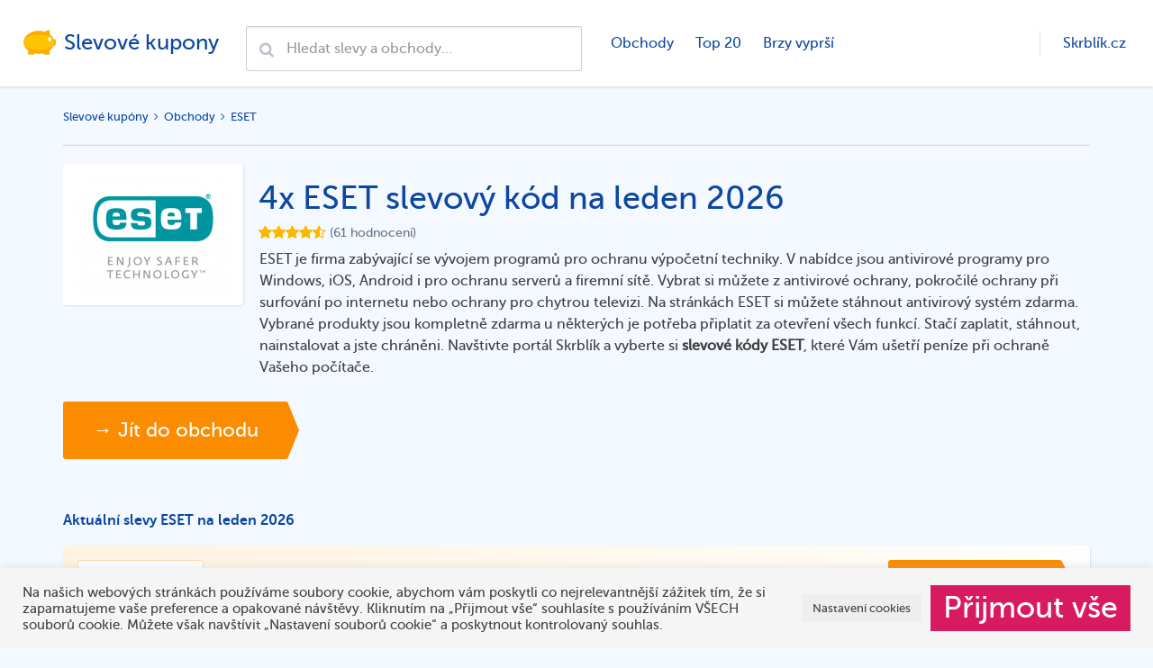

--- FILE ---
content_type: text/html; charset=UTF-8
request_url: https://www.skrblik.cz/kupony/obchod/eset/
body_size: 21912
content:
<!DOCTYPE html>
<!--[if lt IE 8 ]>
<html lang="cs" class="ie7 no-js"> <![endif]-->
<!--[if lt IE 9 ]>
<html lang="cs" class="ie8 no-js"> <![endif]-->
<!--[if lt IE 10 ]>
<html lang="cs" class="ie9 no-js"> <![endif]-->
<!--[if (gt IE 10)|!(IE)]><!-->
<html lang="cs" class="no-js">
<head>
<!-- Google tag (gtag.js) -->
<script async src="https://www.googletagmanager.com/gtag/js?id=G-0EVZ20GYJD"></script>
<script>
  window.dataLayer = window.dataLayer || [];
  function gtag(){dataLayer.push(arguments);}
  gtag('js', new Date());

  gtag('config', 'G-0EVZ20GYJD');
</script>
    <meta charset="utf-8">
    <meta name="description" content="ESET je firma zabývající se vývojem programů pro ochranu výpočetní techniky. V&nbsp;nabídce jsou antivirové programy pro Windows, iOS, [&hellip;]">
    <meta name="viewport" content="width=device-width, initial-scale=1">
    <link rel="apple-touch-icon" sizes="180x180" href="/apple-touch-icon.png">
    <link rel="icon" type="image/png" sizes="32x32" href="/favicon-32x32.png">
    <link rel="icon" type="image/png" sizes="16x16" href="/favicon-16x16.png">
    <link rel="manifest" href="/site.webmanifest">
    <link rel="mask-icon" href="/safari-pinned-tab.svg" color="#ffc400">
    <meta name="msapplication-TileColor" content="#2b5797">
    <meta name="theme-color" content="#ffc400">
    <title>4x ESET slevový kód na leden 2026 - Skrblík</title>

    <meta name='robots' content='max-image-preview:large' />

<style id='classic-theme-styles-inline-css' type='text/css'>
/*! This file is auto-generated */
.wp-block-button__link{color:#fff;background-color:#32373c;border-radius:9999px;box-shadow:none;text-decoration:none;padding:calc(.667em + 2px) calc(1.333em + 2px);font-size:1.125em}.wp-block-file__button{background:#32373c;color:#fff;text-decoration:none}
</style>
<style id='global-styles-inline-css' type='text/css'>
body{--wp--preset--color--black: #000000;--wp--preset--color--cyan-bluish-gray: #abb8c3;--wp--preset--color--white: #ffffff;--wp--preset--color--pale-pink: #f78da7;--wp--preset--color--vivid-red: #cf2e2e;--wp--preset--color--luminous-vivid-orange: #ff6900;--wp--preset--color--luminous-vivid-amber: #fcb900;--wp--preset--color--light-green-cyan: #7bdcb5;--wp--preset--color--vivid-green-cyan: #00d084;--wp--preset--color--pale-cyan-blue: #8ed1fc;--wp--preset--color--vivid-cyan-blue: #0693e3;--wp--preset--color--vivid-purple: #9b51e0;--wp--preset--gradient--vivid-cyan-blue-to-vivid-purple: linear-gradient(135deg,rgba(6,147,227,1) 0%,rgb(155,81,224) 100%);--wp--preset--gradient--light-green-cyan-to-vivid-green-cyan: linear-gradient(135deg,rgb(122,220,180) 0%,rgb(0,208,130) 100%);--wp--preset--gradient--luminous-vivid-amber-to-luminous-vivid-orange: linear-gradient(135deg,rgba(252,185,0,1) 0%,rgba(255,105,0,1) 100%);--wp--preset--gradient--luminous-vivid-orange-to-vivid-red: linear-gradient(135deg,rgba(255,105,0,1) 0%,rgb(207,46,46) 100%);--wp--preset--gradient--very-light-gray-to-cyan-bluish-gray: linear-gradient(135deg,rgb(238,238,238) 0%,rgb(169,184,195) 100%);--wp--preset--gradient--cool-to-warm-spectrum: linear-gradient(135deg,rgb(74,234,220) 0%,rgb(151,120,209) 20%,rgb(207,42,186) 40%,rgb(238,44,130) 60%,rgb(251,105,98) 80%,rgb(254,248,76) 100%);--wp--preset--gradient--blush-light-purple: linear-gradient(135deg,rgb(255,206,236) 0%,rgb(152,150,240) 100%);--wp--preset--gradient--blush-bordeaux: linear-gradient(135deg,rgb(254,205,165) 0%,rgb(254,45,45) 50%,rgb(107,0,62) 100%);--wp--preset--gradient--luminous-dusk: linear-gradient(135deg,rgb(255,203,112) 0%,rgb(199,81,192) 50%,rgb(65,88,208) 100%);--wp--preset--gradient--pale-ocean: linear-gradient(135deg,rgb(255,245,203) 0%,rgb(182,227,212) 50%,rgb(51,167,181) 100%);--wp--preset--gradient--electric-grass: linear-gradient(135deg,rgb(202,248,128) 0%,rgb(113,206,126) 100%);--wp--preset--gradient--midnight: linear-gradient(135deg,rgb(2,3,129) 0%,rgb(40,116,252) 100%);--wp--preset--font-size--small: 13px;--wp--preset--font-size--medium: 20px;--wp--preset--font-size--large: 36px;--wp--preset--font-size--x-large: 42px;--wp--preset--spacing--20: 0.44rem;--wp--preset--spacing--30: 0.67rem;--wp--preset--spacing--40: 1rem;--wp--preset--spacing--50: 1.5rem;--wp--preset--spacing--60: 2.25rem;--wp--preset--spacing--70: 3.38rem;--wp--preset--spacing--80: 5.06rem;--wp--preset--shadow--natural: 6px 6px 9px rgba(0, 0, 0, 0.2);--wp--preset--shadow--deep: 12px 12px 50px rgba(0, 0, 0, 0.4);--wp--preset--shadow--sharp: 6px 6px 0px rgba(0, 0, 0, 0.2);--wp--preset--shadow--outlined: 6px 6px 0px -3px rgba(255, 255, 255, 1), 6px 6px rgba(0, 0, 0, 1);--wp--preset--shadow--crisp: 6px 6px 0px rgba(0, 0, 0, 1);}:where(.is-layout-flex){gap: 0.5em;}:where(.is-layout-grid){gap: 0.5em;}body .is-layout-flow > .alignleft{float: left;margin-inline-start: 0;margin-inline-end: 2em;}body .is-layout-flow > .alignright{float: right;margin-inline-start: 2em;margin-inline-end: 0;}body .is-layout-flow > .aligncenter{margin-left: auto !important;margin-right: auto !important;}body .is-layout-constrained > .alignleft{float: left;margin-inline-start: 0;margin-inline-end: 2em;}body .is-layout-constrained > .alignright{float: right;margin-inline-start: 2em;margin-inline-end: 0;}body .is-layout-constrained > .aligncenter{margin-left: auto !important;margin-right: auto !important;}body .is-layout-constrained > :where(:not(.alignleft):not(.alignright):not(.alignfull)){max-width: var(--wp--style--global--content-size);margin-left: auto !important;margin-right: auto !important;}body .is-layout-constrained > .alignwide{max-width: var(--wp--style--global--wide-size);}body .is-layout-flex{display: flex;}body .is-layout-flex{flex-wrap: wrap;align-items: center;}body .is-layout-flex > *{margin: 0;}body .is-layout-grid{display: grid;}body .is-layout-grid > *{margin: 0;}:where(.wp-block-columns.is-layout-flex){gap: 2em;}:where(.wp-block-columns.is-layout-grid){gap: 2em;}:where(.wp-block-post-template.is-layout-flex){gap: 1.25em;}:where(.wp-block-post-template.is-layout-grid){gap: 1.25em;}.has-black-color{color: var(--wp--preset--color--black) !important;}.has-cyan-bluish-gray-color{color: var(--wp--preset--color--cyan-bluish-gray) !important;}.has-white-color{color: var(--wp--preset--color--white) !important;}.has-pale-pink-color{color: var(--wp--preset--color--pale-pink) !important;}.has-vivid-red-color{color: var(--wp--preset--color--vivid-red) !important;}.has-luminous-vivid-orange-color{color: var(--wp--preset--color--luminous-vivid-orange) !important;}.has-luminous-vivid-amber-color{color: var(--wp--preset--color--luminous-vivid-amber) !important;}.has-light-green-cyan-color{color: var(--wp--preset--color--light-green-cyan) !important;}.has-vivid-green-cyan-color{color: var(--wp--preset--color--vivid-green-cyan) !important;}.has-pale-cyan-blue-color{color: var(--wp--preset--color--pale-cyan-blue) !important;}.has-vivid-cyan-blue-color{color: var(--wp--preset--color--vivid-cyan-blue) !important;}.has-vivid-purple-color{color: var(--wp--preset--color--vivid-purple) !important;}.has-black-background-color{background-color: var(--wp--preset--color--black) !important;}.has-cyan-bluish-gray-background-color{background-color: var(--wp--preset--color--cyan-bluish-gray) !important;}.has-white-background-color{background-color: var(--wp--preset--color--white) !important;}.has-pale-pink-background-color{background-color: var(--wp--preset--color--pale-pink) !important;}.has-vivid-red-background-color{background-color: var(--wp--preset--color--vivid-red) !important;}.has-luminous-vivid-orange-background-color{background-color: var(--wp--preset--color--luminous-vivid-orange) !important;}.has-luminous-vivid-amber-background-color{background-color: var(--wp--preset--color--luminous-vivid-amber) !important;}.has-light-green-cyan-background-color{background-color: var(--wp--preset--color--light-green-cyan) !important;}.has-vivid-green-cyan-background-color{background-color: var(--wp--preset--color--vivid-green-cyan) !important;}.has-pale-cyan-blue-background-color{background-color: var(--wp--preset--color--pale-cyan-blue) !important;}.has-vivid-cyan-blue-background-color{background-color: var(--wp--preset--color--vivid-cyan-blue) !important;}.has-vivid-purple-background-color{background-color: var(--wp--preset--color--vivid-purple) !important;}.has-black-border-color{border-color: var(--wp--preset--color--black) !important;}.has-cyan-bluish-gray-border-color{border-color: var(--wp--preset--color--cyan-bluish-gray) !important;}.has-white-border-color{border-color: var(--wp--preset--color--white) !important;}.has-pale-pink-border-color{border-color: var(--wp--preset--color--pale-pink) !important;}.has-vivid-red-border-color{border-color: var(--wp--preset--color--vivid-red) !important;}.has-luminous-vivid-orange-border-color{border-color: var(--wp--preset--color--luminous-vivid-orange) !important;}.has-luminous-vivid-amber-border-color{border-color: var(--wp--preset--color--luminous-vivid-amber) !important;}.has-light-green-cyan-border-color{border-color: var(--wp--preset--color--light-green-cyan) !important;}.has-vivid-green-cyan-border-color{border-color: var(--wp--preset--color--vivid-green-cyan) !important;}.has-pale-cyan-blue-border-color{border-color: var(--wp--preset--color--pale-cyan-blue) !important;}.has-vivid-cyan-blue-border-color{border-color: var(--wp--preset--color--vivid-cyan-blue) !important;}.has-vivid-purple-border-color{border-color: var(--wp--preset--color--vivid-purple) !important;}.has-vivid-cyan-blue-to-vivid-purple-gradient-background{background: var(--wp--preset--gradient--vivid-cyan-blue-to-vivid-purple) !important;}.has-light-green-cyan-to-vivid-green-cyan-gradient-background{background: var(--wp--preset--gradient--light-green-cyan-to-vivid-green-cyan) !important;}.has-luminous-vivid-amber-to-luminous-vivid-orange-gradient-background{background: var(--wp--preset--gradient--luminous-vivid-amber-to-luminous-vivid-orange) !important;}.has-luminous-vivid-orange-to-vivid-red-gradient-background{background: var(--wp--preset--gradient--luminous-vivid-orange-to-vivid-red) !important;}.has-very-light-gray-to-cyan-bluish-gray-gradient-background{background: var(--wp--preset--gradient--very-light-gray-to-cyan-bluish-gray) !important;}.has-cool-to-warm-spectrum-gradient-background{background: var(--wp--preset--gradient--cool-to-warm-spectrum) !important;}.has-blush-light-purple-gradient-background{background: var(--wp--preset--gradient--blush-light-purple) !important;}.has-blush-bordeaux-gradient-background{background: var(--wp--preset--gradient--blush-bordeaux) !important;}.has-luminous-dusk-gradient-background{background: var(--wp--preset--gradient--luminous-dusk) !important;}.has-pale-ocean-gradient-background{background: var(--wp--preset--gradient--pale-ocean) !important;}.has-electric-grass-gradient-background{background: var(--wp--preset--gradient--electric-grass) !important;}.has-midnight-gradient-background{background: var(--wp--preset--gradient--midnight) !important;}.has-small-font-size{font-size: var(--wp--preset--font-size--small) !important;}.has-medium-font-size{font-size: var(--wp--preset--font-size--medium) !important;}.has-large-font-size{font-size: var(--wp--preset--font-size--large) !important;}.has-x-large-font-size{font-size: var(--wp--preset--font-size--x-large) !important;}
.wp-block-navigation a:where(:not(.wp-element-button)){color: inherit;}
:where(.wp-block-post-template.is-layout-flex){gap: 1.25em;}:where(.wp-block-post-template.is-layout-grid){gap: 1.25em;}
:where(.wp-block-columns.is-layout-flex){gap: 2em;}:where(.wp-block-columns.is-layout-grid){gap: 2em;}
.wp-block-pullquote{font-size: 1.5em;line-height: 1.6;}
</style>
<link rel='stylesheet' id='cookie-law-info-css' href='https://www.skrblik.cz/kupony/wp-content/plugins/cookie-law-info/legacy/public/css/cookie-law-info-public.css?ver=3.1.6' type='text/css' media='all' />
<link rel='stylesheet' id='cookie-law-info-gdpr-css' href='https://www.skrblik.cz/kupony/wp-content/plugins/cookie-law-info/legacy/public/css/cookie-law-info-gdpr.css?ver=3.1.6' type='text/css' media='all' />
<style id='rocket-lazyload-inline-css' type='text/css'>
.rll-youtube-player{position:relative;padding-bottom:56.23%;height:0;overflow:hidden;max-width:100%;}.rll-youtube-player:focus-within{outline: 2px solid currentColor;outline-offset: 5px;}.rll-youtube-player iframe{position:absolute;top:0;left:0;width:100%;height:100%;z-index:100;background:0 0}.rll-youtube-player img{bottom:0;display:block;left:0;margin:auto;max-width:100%;width:100%;position:absolute;right:0;top:0;border:none;height:auto;-webkit-transition:.4s all;-moz-transition:.4s all;transition:.4s all}.rll-youtube-player img:hover{-webkit-filter:brightness(75%)}.rll-youtube-player .play{height:100%;width:100%;left:0;top:0;position:absolute;background:url(https://www.skrblik.cz/kupony/wp-content/plugins/wp-rocket/assets/img/youtube.png) no-repeat center;background-color: transparent !important;cursor:pointer;border:none;}
</style>
<script type='text/javascript' src='https://www.skrblik.cz/kupony/wp-includes/js/jquery/jquery.min.js?ver=3.7.0' id='jquery-core-js'></script>
<script type='text/javascript' src='https://www.skrblik.cz/kupony/wp-includes/js/jquery/jquery-migrate.min.js?ver=3.4.1' id='jquery-migrate-js'></script>
<script type='text/javascript' id='cookie-law-info-js-extra'>
/* <![CDATA[ */
var Cli_Data = {"nn_cookie_ids":[],"cookielist":[],"non_necessary_cookies":[],"ccpaEnabled":"","ccpaRegionBased":"","ccpaBarEnabled":"","strictlyEnabled":["necessary","obligatoire"],"ccpaType":"gdpr","js_blocking":"1","custom_integration":"","triggerDomRefresh":"","secure_cookies":""};
var cli_cookiebar_settings = {"animate_speed_hide":"500","animate_speed_show":"500","background":"#f5f5f5","border":"#b1a6a6c2","border_on":"","button_1_button_colour":"#d81b60","button_1_button_hover":"#ad164d","button_1_link_colour":"#fff","button_1_as_button":"1","button_1_new_win":"","button_2_button_colour":"#333","button_2_button_hover":"#292929","button_2_link_colour":"#424242","button_2_as_button":"","button_2_hidebar":"","button_3_button_colour":"#eeeeee","button_3_button_hover":"#bebebe","button_3_link_colour":"#424242","button_3_as_button":"1","button_3_new_win":"","button_4_button_colour":"#eeeeee","button_4_button_hover":"#bebebe","button_4_link_colour":"#424242","button_4_as_button":"1","button_7_button_colour":"#d81b60","button_7_button_hover":"#ad164d","button_7_link_colour":"#fff","button_7_as_button":"1","button_7_new_win":"","font_family":"inherit","header_fix":"","notify_animate_hide":"1","notify_animate_show":"","notify_div_id":"#cookie-law-info-bar","notify_position_horizontal":"right","notify_position_vertical":"bottom","scroll_close":"1","scroll_close_reload":"","accept_close_reload":"","reject_close_reload":"","showagain_tab":"","showagain_background":"#fff","showagain_border":"#000","showagain_div_id":"#cookie-law-info-again","showagain_x_position":"100px","text":"#424242","show_once_yn":"","show_once":"10000","logging_on":"","as_popup":"","popup_overlay":"1","bar_heading_text":"","cookie_bar_as":"banner","popup_showagain_position":"bottom-right","widget_position":"left"};
var log_object = {"ajax_url":"https:\/\/www.skrblik.cz\/kupony\/wp-admin\/admin-ajax.php"};
/* ]]> */
</script>
<script type='text/javascript' src='https://www.skrblik.cz/kupony/wp-content/plugins/cookie-law-info/legacy/public/js/cookie-law-info-public.js?ver=3.1.6' id='cookie-law-info-js'></script>
<link rel="https://api.w.org/" href="https://www.skrblik.cz/kupony/wp-json/" /><link rel="EditURI" type="application/rsd+xml" title="RSD" href="https://www.skrblik.cz/kupony/xmlrpc.php?rsd" />
<meta name="generator" content="WordPress 6.3.7" />
<link rel="canonical" href="https://www.skrblik.cz/kupony/obchod/eset/" />
<link rel='shortlink' href='https://www.skrblik.cz/kupony/?p=22407' />
<link rel="alternate" type="application/json+oembed" href="https://www.skrblik.cz/kupony/wp-json/oembed/1.0/embed?url=https%3A%2F%2Fwww.skrblik.cz%2Fkupony%2Fobchod%2Feset%2F" />
<link rel="alternate" type="text/xml+oembed" href="https://www.skrblik.cz/kupony/wp-json/oembed/1.0/embed?url=https%3A%2F%2Fwww.skrblik.cz%2Fkupony%2Fobchod%2Feset%2F&#038;format=xml" />
<script type="text/javascript">window.wp_data = {"ajax_url":"https:\/\/www.skrblik.cz\/kupony\/wp-admin\/admin-ajax.php","code_type_code":"coupon","code_type_deal":"discount","code_shop_id":"code_shop_id","code_is_locked":1,"shop_url_needle":"https:\/\/www.skrblik.cz\/kupony\/out\/"};</script><noscript><style id="rocket-lazyload-nojs-css">.rll-youtube-player, [data-lazy-src]{display:none !important;}</style></noscript>    <meta property="og:title" content="Slevový kupón ESET leden 2026 (aktuální)" />
    <meta property="og:image" content="https://www.skrblik.cz/kupony/wp-content/themes/skrblik/assets/img/share.png" />
    <meta property="og:image:alt" content="ESET" />
    <meta property="og:site_name" content="Skrblík" />
    <meta property="og:url" content="https://www.skrblik.cz/kupony/obchod/eset/" />
    <meta property="og:description" content="ESET je firma zabývající se vývojem programů pro ochranu výpočetní techniky. V&nbsp;nabídce jsou antivirové programy pro Windows, iOS, [&hellip;]" />
    <meta property="fb:admins" content="100008389657854"/>
    <meta property="fb:app_id" content="1513915665549401"/>
    <meta property="og:locale" content="cs_CZ" />
    <meta property="og:type" content="article" />
    <meta name="twitter:card" content="summary">
    <meta name="twitter:site" content="@skrblik">
    <meta name="twitter:title" content="skrblík — šetří čas i peníze">
    <meta name="twitter:description" content="ESET je firma zabývající se vývojem programů pro ochranu výpočetní techniky. V&nbsp;nabídce jsou antivirové programy pro Windows, iOS, [&hellip;]">
    <meta name="twitter:image" content="https://www.skrblik.cz/kupony/wp-content/themes/skrblik/assets/img/share.png">


    <!--[if (lt IE 10) & (!IEMobile)]>
    <link rel="stylesheet" href="https://www.skrblik.cz/kupony/wp-content/themes/skrblik/assets/css/main-ie.css" type="text/css" media="screen">
    <![endif]-->
    
    <!-- Global site tag (gtag.js) - Google Analytics -->
<script type="rocketlazyloadscript" async data-rocket-src="https://www.googletagmanager.com/gtag/js?id=UA-37754232-1"></script>
<script type="rocketlazyloadscript">
  window.dataLayer = window.dataLayer || [];
  function gtag(){dataLayer.push(arguments);}
  gtag('js', new Date());

  gtag('config', 'UA-37754232-1');
</script>

</head>
<body data-rsssl=1>
<header><script>if(navigator.userAgent.match(/MSIE|Internet Explorer/i)||navigator.userAgent.match(/Trident\/7\..*?rv:11/i)){var href=document.location.href;if(!href.match(/[?&]nowprocket/)){if(href.indexOf("?")==-1){if(href.indexOf("#")==-1){document.location.href=href+"?nowprocket=1"}else{document.location.href=href.replace("#","?nowprocket=1#")}}else{if(href.indexOf("#")==-1){document.location.href=href+"&nowprocket=1"}else{document.location.href=href.replace("#","&nowprocket=1#")}}}}</script><script>class RocketLazyLoadScripts{constructor(){this.v="1.2.4",this.triggerEvents=["keydown","mousedown","mousemove","touchmove","touchstart","touchend","wheel"],this.userEventHandler=this._triggerListener.bind(this),this.touchStartHandler=this._onTouchStart.bind(this),this.touchMoveHandler=this._onTouchMove.bind(this),this.touchEndHandler=this._onTouchEnd.bind(this),this.clickHandler=this._onClick.bind(this),this.interceptedClicks=[],window.addEventListener("pageshow",t=>{this.persisted=t.persisted}),window.addEventListener("DOMContentLoaded",()=>{this._preconnect3rdParties()}),this.delayedScripts={normal:[],async:[],defer:[]},this.trash=[],this.allJQueries=[]}_addUserInteractionListener(t){if(document.hidden){t._triggerListener();return}this.triggerEvents.forEach(e=>window.addEventListener(e,t.userEventHandler,{passive:!0})),window.addEventListener("touchstart",t.touchStartHandler,{passive:!0}),window.addEventListener("mousedown",t.touchStartHandler),document.addEventListener("visibilitychange",t.userEventHandler)}_removeUserInteractionListener(){this.triggerEvents.forEach(t=>window.removeEventListener(t,this.userEventHandler,{passive:!0})),document.removeEventListener("visibilitychange",this.userEventHandler)}_onTouchStart(t){"HTML"!==t.target.tagName&&(window.addEventListener("touchend",this.touchEndHandler),window.addEventListener("mouseup",this.touchEndHandler),window.addEventListener("touchmove",this.touchMoveHandler,{passive:!0}),window.addEventListener("mousemove",this.touchMoveHandler),t.target.addEventListener("click",this.clickHandler),this._renameDOMAttribute(t.target,"onclick","rocket-onclick"),this._pendingClickStarted())}_onTouchMove(t){window.removeEventListener("touchend",this.touchEndHandler),window.removeEventListener("mouseup",this.touchEndHandler),window.removeEventListener("touchmove",this.touchMoveHandler,{passive:!0}),window.removeEventListener("mousemove",this.touchMoveHandler),t.target.removeEventListener("click",this.clickHandler),this._renameDOMAttribute(t.target,"rocket-onclick","onclick"),this._pendingClickFinished()}_onTouchEnd(){window.removeEventListener("touchend",this.touchEndHandler),window.removeEventListener("mouseup",this.touchEndHandler),window.removeEventListener("touchmove",this.touchMoveHandler,{passive:!0}),window.removeEventListener("mousemove",this.touchMoveHandler)}_onClick(t){t.target.removeEventListener("click",this.clickHandler),this._renameDOMAttribute(t.target,"rocket-onclick","onclick"),this.interceptedClicks.push(t),t.preventDefault(),t.stopPropagation(),t.stopImmediatePropagation(),this._pendingClickFinished()}_replayClicks(){window.removeEventListener("touchstart",this.touchStartHandler,{passive:!0}),window.removeEventListener("mousedown",this.touchStartHandler),this.interceptedClicks.forEach(t=>{t.target.dispatchEvent(new MouseEvent("click",{view:t.view,bubbles:!0,cancelable:!0}))})}_waitForPendingClicks(){return new Promise(t=>{this._isClickPending?this._pendingClickFinished=t:t()})}_pendingClickStarted(){this._isClickPending=!0}_pendingClickFinished(){this._isClickPending=!1}_renameDOMAttribute(t,e,r){t.hasAttribute&&t.hasAttribute(e)&&(event.target.setAttribute(r,event.target.getAttribute(e)),event.target.removeAttribute(e))}_triggerListener(){this._removeUserInteractionListener(this),"loading"===document.readyState?document.addEventListener("DOMContentLoaded",this._loadEverythingNow.bind(this)):this._loadEverythingNow()}_preconnect3rdParties(){let t=[];document.querySelectorAll("script[type=rocketlazyloadscript][data-rocket-src]").forEach(e=>{let r=e.getAttribute("data-rocket-src");if(r&&0!==r.indexOf("data:")){0===r.indexOf("//")&&(r=location.protocol+r);try{let i=new URL(r).origin;i!==location.origin&&t.push({src:i,crossOrigin:e.crossOrigin||"module"===e.getAttribute("data-rocket-type")})}catch(n){}}}),t=[...new Map(t.map(t=>[JSON.stringify(t),t])).values()],this._batchInjectResourceHints(t,"preconnect")}async _loadEverythingNow(){this.lastBreath=Date.now(),this._delayEventListeners(),this._delayJQueryReady(this),this._handleDocumentWrite(),this._registerAllDelayedScripts(),this._preloadAllScripts(),await this._loadScriptsFromList(this.delayedScripts.normal),await this._loadScriptsFromList(this.delayedScripts.defer),await this._loadScriptsFromList(this.delayedScripts.async);try{await this._triggerDOMContentLoaded(),await this._pendingWebpackRequests(this),await this._triggerWindowLoad()}catch(t){console.error(t)}window.dispatchEvent(new Event("rocket-allScriptsLoaded")),this._waitForPendingClicks().then(()=>{this._replayClicks()}),this._emptyTrash()}_registerAllDelayedScripts(){document.querySelectorAll("script[type=rocketlazyloadscript]").forEach(t=>{t.hasAttribute("data-rocket-src")?t.hasAttribute("async")&&!1!==t.async?this.delayedScripts.async.push(t):t.hasAttribute("defer")&&!1!==t.defer||"module"===t.getAttribute("data-rocket-type")?this.delayedScripts.defer.push(t):this.delayedScripts.normal.push(t):this.delayedScripts.normal.push(t)})}async _transformScript(t){if(await this._littleBreath(),!0===t.noModule&&"noModule"in HTMLScriptElement.prototype){t.setAttribute("data-rocket-status","skipped");return}return new Promise(navigator.userAgent.indexOf("Firefox/")>0||""===navigator.vendor?e=>{let r=document.createElement("script");[...t.attributes].forEach(t=>{let e=t.nodeName;"type"!==e&&("data-rocket-type"===e&&(e="type"),"data-rocket-src"===e&&(e="src"),r.setAttribute(e,t.nodeValue))}),t.text&&(r.text=t.text),r.hasAttribute("src")?(r.addEventListener("load",e),r.addEventListener("error",e)):(r.text=t.text,e());try{t.parentNode.replaceChild(r,t)}catch(i){e()}}:e=>{function r(){t.setAttribute("data-rocket-status","failed"),e()}try{let i=t.getAttribute("data-rocket-type"),n=t.getAttribute("data-rocket-src");i?(t.type=i,t.removeAttribute("data-rocket-type")):t.removeAttribute("type"),t.addEventListener("load",function r(){t.setAttribute("data-rocket-status","executed"),e()}),t.addEventListener("error",r),n?(t.removeAttribute("data-rocket-src"),t.src=n):t.src="data:text/javascript;base64,"+window.btoa(unescape(encodeURIComponent(t.text)))}catch(s){r()}})}async _loadScriptsFromList(t){let e=t.shift();return e&&e.isConnected?(await this._transformScript(e),this._loadScriptsFromList(t)):Promise.resolve()}_preloadAllScripts(){this._batchInjectResourceHints([...this.delayedScripts.normal,...this.delayedScripts.defer,...this.delayedScripts.async],"preload")}_batchInjectResourceHints(t,e){var r=document.createDocumentFragment();t.forEach(t=>{let i=t.getAttribute&&t.getAttribute("data-rocket-src")||t.src;if(i){let n=document.createElement("link");n.href=i,n.rel=e,"preconnect"!==e&&(n.as="script"),t.getAttribute&&"module"===t.getAttribute("data-rocket-type")&&(n.crossOrigin=!0),t.crossOrigin&&(n.crossOrigin=t.crossOrigin),t.integrity&&(n.integrity=t.integrity),r.appendChild(n),this.trash.push(n)}}),document.head.appendChild(r)}_delayEventListeners(){let t={};function e(e,r){!function e(r){!t[r]&&(t[r]={originalFunctions:{add:r.addEventListener,remove:r.removeEventListener},eventsToRewrite:[]},r.addEventListener=function(){arguments[0]=i(arguments[0]),t[r].originalFunctions.add.apply(r,arguments)},r.removeEventListener=function(){arguments[0]=i(arguments[0]),t[r].originalFunctions.remove.apply(r,arguments)});function i(e){return t[r].eventsToRewrite.indexOf(e)>=0?"rocket-"+e:e}}(e),t[e].eventsToRewrite.push(r)}function r(t,e){let r=t[e];Object.defineProperty(t,e,{get:()=>r||function(){},set(i){t["rocket"+e]=r=i}})}e(document,"DOMContentLoaded"),e(window,"DOMContentLoaded"),e(window,"load"),e(window,"pageshow"),e(document,"readystatechange"),r(document,"onreadystatechange"),r(window,"onload"),r(window,"onpageshow")}_delayJQueryReady(t){let e;function r(t){return t.split(" ").map(t=>"load"===t||0===t.indexOf("load.")?"rocket-jquery-load":t).join(" ")}function i(i){if(i&&i.fn&&!t.allJQueries.includes(i)){i.fn.ready=i.fn.init.prototype.ready=function(e){return t.domReadyFired?e.bind(document)(i):document.addEventListener("rocket-DOMContentLoaded",()=>e.bind(document)(i)),i([])};let n=i.fn.on;i.fn.on=i.fn.init.prototype.on=function(){return this[0]===window&&("string"==typeof arguments[0]||arguments[0]instanceof String?arguments[0]=r(arguments[0]):"object"==typeof arguments[0]&&Object.keys(arguments[0]).forEach(t=>{let e=arguments[0][t];delete arguments[0][t],arguments[0][r(t)]=e})),n.apply(this,arguments),this},t.allJQueries.push(i)}e=i}i(window.jQuery),Object.defineProperty(window,"jQuery",{get:()=>e,set(t){i(t)}})}async _pendingWebpackRequests(t){let e=document.querySelector("script[data-webpack]");async function r(){return new Promise(t=>{e.addEventListener("load",t),e.addEventListener("error",t)})}e&&(await r(),await t._requestAnimFrame(),await t._pendingWebpackRequests(t))}async _triggerDOMContentLoaded(){this.domReadyFired=!0,await this._littleBreath(),document.dispatchEvent(new Event("rocket-DOMContentLoaded")),await this._littleBreath(),window.dispatchEvent(new Event("rocket-DOMContentLoaded")),await this._littleBreath(),document.dispatchEvent(new Event("rocket-readystatechange")),await this._littleBreath(),document.rocketonreadystatechange&&document.rocketonreadystatechange()}async _triggerWindowLoad(){await this._littleBreath(),window.dispatchEvent(new Event("rocket-load")),await this._littleBreath(),window.rocketonload&&window.rocketonload(),await this._littleBreath(),this.allJQueries.forEach(t=>t(window).trigger("rocket-jquery-load")),await this._littleBreath();let t=new Event("rocket-pageshow");t.persisted=this.persisted,window.dispatchEvent(t),await this._littleBreath(),window.rocketonpageshow&&window.rocketonpageshow({persisted:this.persisted})}_handleDocumentWrite(){let t=new Map;document.write=document.writeln=function(e){let r=document.currentScript;r||console.error("WPRocket unable to document.write this: "+e);let i=document.createRange(),n=r.parentElement,s=t.get(r);void 0===s&&(s=r.nextSibling,t.set(r,s));let a=document.createDocumentFragment();i.setStart(a,0),a.appendChild(i.createContextualFragment(e)),n.insertBefore(a,s)}}async _littleBreath(){Date.now()-this.lastBreath>45&&(await this._requestAnimFrame(),this.lastBreath=Date.now())}async _requestAnimFrame(){return document.hidden?new Promise(t=>setTimeout(t)):new Promise(t=>requestAnimationFrame(t))}_emptyTrash(){this.trash.forEach(t=>t.remove())}static run(){let t=new RocketLazyLoadScripts;t._addUserInteractionListener(t)}}RocketLazyLoadScripts.run();</script>

    
    <nav class="navbar">
        <div class="container-fluid">
            <div class="navbar-header">
                <button type="button" class="navbar-toggle collapsed" data-toggle="collapse" data-target="#navbar"
                        aria-expanded="false" aria-controls="navbar">
                    <span class="sr-only">Toggle navigation</span>
                    <span class="icon-bar top-bar"></span>
                    <span class="icon-bar middle-bar"></span>
                    <span class="icon-bar bottom-bar"></span>
                </button>
                <a class="navbar-brand" href="https://www.skrblik.cz/kupony/">
                    <img src="data:image/svg+xml,%3Csvg%20xmlns='http://www.w3.org/2000/svg'%20viewBox='0%200%200%200'%3E%3C/svg%3E" alt="Slevové kupóny" data-lazy-src="https://www.skrblik.cz/kupony/wp-content/themes/skrblik/assets/img/logo.png"><noscript><img src="https://www.skrblik.cz/kupony/wp-content/themes/skrblik/assets/img/logo.png" alt="Slevové kupóny"></noscript>
                    <span class="navbar-title">Slevové kupony</span>
                    <span class="navbar-title-xs">Kupony</span>
                </a>
                <button type="button" class="navbar-search-button collapsed" data-toggle="collapse"
                        data-target="#search-input" aria-expanded="false"><i class="fa fa-search"></i></button>
            </div>
            <!-- /.navbar-header -->
            <div class="navbar-form navbar-left navbar-search" role="search" id="search-input">
                <div class="form-group">
                    <button class="search-submit"><span class="fa fa-search"></span></button>
                    <input type="text" class="form-control" placeholder="Hledat slevy a obchody…">
                    <div class="suggestions">
                    </div>
                    <div class="body-overlay"></div>
                </div>
            </div>
            <div id="navbar" class="navbar-collapse collapse">
                <ul class="nav navbar-nav">
                    <li><a href="https://www.skrblik.cz/kupony/obchody/">Obchody</a></li>
                    <li><a href="https://www.skrblik.cz/kupony/top-20/">Top 20</a></li>
                    <li><a href="https://www.skrblik.cz/kupony/brzy-vyprsi/">Brzy vyprší</a></li>
                </ul>
                <!-- /.navbar-nav -->
                <ul class="nav navbar-nav navbar-right">
                    <li><a href="https://www.skrblik.cz/">Skrblík.cz</a></li>
                </ul>
                <!-- /.navbar-right -->
            </div>
            <!-- /.navbar-collpase -->

        </div>
        <!-- /.container-fluid -->
    </nav>
    <!-- /.navbar -->
    <div class="backdrop"></div>
    </header>
leden 2026
    <section class="content">
        <div class="block block--breadcrumb">
            <div class="block__container">
                <ul class="breadcrumb">
                    <li class="breadcrumb__item">
                        <a href="https://www.skrblik.cz/kupony/" title="Slevové kupóny" class="breadcrumb__item__link">Slevové kupóny</a>
                    </li>
                    <li class="breadcrumb__item">
                        <a href="https://www.skrblik.cz/kupony/obchody/" class="breadcrumb__item__link">Obchody</a>
                    </li>
                    <li class="breadcrumb__item">
                        <span class="breadcrumb__item__link">ESET</span>
                    </li>
                </ul>
                <hr class="block__hr">
            </div>
        </div>
        <div class="block block--deal-detail">
            <div class="block__container">
                <div class="deal deal--detail stop-ajax">
                        <span class="deal__left deal__left--detail" id="shop-header">
                            <span class="deal__shop-logo deal__shop-logo--detail">
                                <img itemprop="image" src="data:image/svg+xml,%3Csvg%20xmlns='http://www.w3.org/2000/svg'%20viewBox='0%200%200%200'%3E%3C/svg%3E" alt="Slevový kód ESET leden 2026" title="Slevový kód ESET leden 2026" data-lazy-src="https://www.skrblik.cz/kupony/wp-content/uploads/ESET-168x127.png"><noscript><img itemprop="image" src="https://www.skrblik.cz/kupony/wp-content/uploads/ESET-168x127.png" alt="Slevový kód ESET leden 2026" title="Slevový kód ESET leden 2026"></noscript>
                            </span>
                            <h1><span itemprop="name" class="deal__title deal__title--detail">4x ESET slevový kód na leden 2026                            
  </span></h1>
                            
<script type="application/ld+json">
{
  "@context": "https://schema.org/",
  "@type": "Product",
  "name": "ESET",
  "image": {
        "@type": "ImageObject",
        "url": "https://www.skrblik.cz/kupony/wp-content/uploads/ESET.png",
        "caption": "Slevové kódy ESET",
        "height": "564",
        "width": "1000"
    },

    "AggregateRating": {
      "@type": "AggregateRating",
      "ratingValue": "9",
      "ratingCount" : "61",
      "worstRating": "0",
      "bestRating": "10",
      "description" : "<p>ESET je firma zabývající se vývojem programů pro ochranu výpočetní techniky. V&nbsp;nabídce jsou antivirové programy pro Windows, iOS, Android i pro ochranu serverů a firemní sítě. Vybrat si můžete z&nbsp;antivirové ochrany, pokročilé ochrany při surfování po internetu nebo ochrany pro chytrou televizi. Na stránkách ESET si můžete stáhnout antivirový systém zdarma. Vybrané produkty jsou kompletně zdarma u některých je potřeba připlatit za otevření všech funkcí. Stačí zaplatit, stáhnout, nainstalovat a jste chráněni. Navštivte portál Skrblík a vyberte si <strong>slevové kódy ESET</strong>, které Vám ušetří peníze při ochraně Vašeho počítače."
    }
}
</script>
                            
        <span class="deal__rating__stars deal__rating_stars--detail deal__rating__stars--9"></span>
        <span class="deal__rating__number deal__rating__number--detail">(61 hodnocení)</span>
    </span>
    
            <a href="#" data-target="#info-o-obchodu" class="deal__about-link">O obchodu <i class="fa fa-angle-down"></i></a>
        <span itemprop="description" class="deal__description deal__description--detail collapse" id="info-o-obchodu"><div style="display:inline;"><p>ESET je firma zabývající se vývojem programů pro ochranu výpočetní techniky. V&nbsp;nabídce jsou antivirové programy pro Windows, iOS, Android i pro ochranu serverů a firemní sítě. Vybrat si můžete z&nbsp;antivirové ochrany, pokročilé ochrany při surfování po internetu nebo ochrany pro chytrou televizi. Na stránkách ESET si můžete stáhnout antivirový systém zdarma. Vybrané produkty jsou kompletně zdarma u některých je potřeba připlatit za otevření všech funkcí. Stačí zaplatit, stáhnout, nainstalovat a jste chráněni. Navštivte portál Skrblík a vyberte si <strong>slevové kódy ESET</strong>, které Vám ušetří peníze při ochraně Vašeho počítače.</div></span>
                                

            <span class="deal__actionX deal__action--detail">
            <a href="https://www.skrblik.cz/kupony/out/eset/?location=shop&source=buttontop&shopid=22407&shoptitle=ESET" class="btn btn--shop" target="_blank" rel="sponsored nofollow">→  Jít do obchodu</a>
                                
    
    <!-- Free shipping -->
                            <!-- Free shipping -->                        
                        
                         </span></span>                       
                        
                </div>

        
               
                        
              </div>
        </div>
                                


 <!-- Priority button -->
<!-- Priority button -->
                        



                    <div class="block">
            <div class="block__container">
            
                
                <div class="deals__title">
                    <strong>Aktuální slevy ESET na leden 2026</strong>
                </div>
                
                
                <!-- Reklama -->
                
                <a href="https://www.skrblik.cz/kupony/out/tipli-cz-soutez/?location=shop&amp;source=coupon&amp;shopid=22407" class="deal deal-ad" style="background: rgb(255,255,255);background: linear-gradient(315deg, rgba(255,255,255,1) 0%, rgba(255,243,224,1) 100%);" target="_blank" rel="sponsored nofollow">
                <div> <span class="deal__left">  <span class="deal__shop-logo deal__amount"> BONUS <span class="deal__amount__type">300 Kč</span> </span>
 <h2 class="deal__title deal__title--amount">🪙 Získejte 300 Kč ještě před nákupem v obchodě ESET</h2> 
 
 <span data-code="#deal_info_49726" class="deal__more-info" data-toggle="collapse">Zaregistrujte se do Tipli a získejte peníze zpět z nákupů na internetu. Ke každé odměně za nákup získáte další bonusovou ve stejné výši. Celkem na bonusových odměnách můžete získat až 300 Kč. Nejedná se o nabídku obchodu ESET. Podmínky akce jsou uvedeny na webu Tipli.cz. </span><div class="deal__description deal__more-info__collapse collapse" id="deal_info_49726"></div> </span>
 <span class="deal__right"> <span class="deal__action"> <span class="btn btn--orange btn--deal-use"> Chci peníze </span> </span> </span></div> </a>
 
                <!-- Reklama -->
                
                
                
                
                                                        <a href="https://www.skrblik.cz/kupony/out/eset/?location=shop&source=item&shopid=22407&itemid=44449&type=discount&itemposition=1&shoptitle=ESET&itemtitle=Výhodné rodinný balíček → ESET" class="deal" target="_blank" data-code-id="44449" rel="nofollow sponsored" >
                    <div>
                        <span class="deal__left">
                            <img itemprop="image" src="data:image/svg+xml,%3Csvg%20xmlns='http://www.w3.org/2000/svg'%20viewBox='0%200%200%200'%3E%3C/svg%3E" alt="ESET"
                                 style="display: none" data-lazy-src="https://www.skrblik.cz/kupony/wp-content/uploads/ESET.png"><noscript><img itemprop="image" src="https://www.skrblik.cz/kupony/wp-content/uploads/ESET.png" alt="ESET"
                                 style="display: none"></noscript>
                            <span class="deal__shop-logo deal__amount">
                                Ochrana                                <span class="deal__amount__type">3 + 3</span>
                            </span>
                            <h2 class="deal__title deal__title--amount">Výhodné rodinný balíček → ESET</h2>
                            <!--<span itemprop="aggregateRating" itemscope="" itemtype="http://schema.org/AggregateRating" class="deal__rating">
                                <meta itemprop="bestRating" content="10">
                                <//?=$item[ 'rating_stars_html' ]?>
                                <span itemprop="ratingValue" style="display:none">Rating: 9</span>
                                <span class="deal__rating__number">(<span itemprop="ratingCount">15</span> hodnocení)</span>
                            </span> -->
                            <span data-code="#deal_info_44449" class="deal__more-info" data-toggle="collapse">
                                Více informací <i class="fa fa-angle-down"></i>
                            </span>
                            <div class="deal__description deal__more-info__collapse collapse" id="deal_info_44449"></div>
                        </span>
                        <span class="deal__right">
                            <span class="deal__action">
                                <span class="btn btn--orange btn--deal-use">
                                    Využít slevu                                </span>
                            </span>
                            <span class="deal__end">
                                <i class="fa fa-clock-o"></i>
                                Vyprší za 323 dnů                            </span>
                        </span>
                    </div>
                </a>
                                                        <a href="https://www.skrblik.cz/kupony/out/eset/?location=shop&source=item&shopid=22407&itemid=44455&type=discount&itemposition=2&shoptitle=ESET&itemtitle=Výhodné balíčky ochrany pro firmy ► ESET" class="deal" target="_blank" data-code-id="44455" rel="nofollow sponsored" >
                    <div>
                        <span class="deal__left">
                            <img itemprop="image" src="data:image/svg+xml,%3Csvg%20xmlns='http://www.w3.org/2000/svg'%20viewBox='0%200%200%200'%3E%3C/svg%3E" alt="ESET"
                                 style="display: none" data-lazy-src="https://www.skrblik.cz/kupony/wp-content/uploads/ESET.png"><noscript><img itemprop="image" src="https://www.skrblik.cz/kupony/wp-content/uploads/ESET.png" alt="ESET"
                                 style="display: none"></noscript>
                            <span class="deal__shop-logo deal__amount">
                                Výhodně                                <span class="deal__amount__type">pro firmy</span>
                            </span>
                            <h2 class="deal__title deal__title--amount">Výhodné balíčky ochrany pro firmy ► ESET</h2>
                            <!--<span itemprop="aggregateRating" itemscope="" itemtype="http://schema.org/AggregateRating" class="deal__rating">
                                <meta itemprop="bestRating" content="10">
                                <//?=$item[ 'rating_stars_html' ]?>
                                <span itemprop="ratingValue" style="display:none">Rating: 9</span>
                                <span class="deal__rating__number">(<span itemprop="ratingCount">15</span> hodnocení)</span>
                            </span> -->
                            <span data-code="#deal_info_44455" class="deal__more-info" data-toggle="collapse">
                                Více informací <i class="fa fa-angle-down"></i>
                            </span>
                            <div class="deal__description deal__more-info__collapse collapse" id="deal_info_44455"></div>
                        </span>
                        <span class="deal__right">
                            <span class="deal__action">
                                <span class="btn btn--orange btn--deal-use">
                                    Využít slevu                                </span>
                            </span>
                            <span class="deal__end">
                                <i class="fa fa-clock-o"></i>
                                Vyprší za 323 dnů                            </span>
                        </span>
                    </div>
                </a>
                                                        <a href="https://www.skrblik.cz/kupony/out/eset/?location=shop&source=item&shopid=22407&itemid=51186&type=discount&itemposition=3&shoptitle=ESET&itemtitle=Sleva až 50&nbsp;%! → ESET" class="deal" target="_blank" data-code-id="51186" rel="nofollow sponsored" >
                    <div>
                        <span class="deal__left">
                            <img itemprop="image" src="data:image/svg+xml,%3Csvg%20xmlns='http://www.w3.org/2000/svg'%20viewBox='0%200%200%200'%3E%3C/svg%3E" alt="ESET"
                                 style="display: none" data-lazy-src="https://www.skrblik.cz/kupony/wp-content/uploads/ESET.png"><noscript><img itemprop="image" src="https://www.skrblik.cz/kupony/wp-content/uploads/ESET.png" alt="ESET"
                                 style="display: none"></noscript>
                            <span class="deal__shop-logo deal__amount">
                                Až -50 %                                <span class="deal__amount__type">SLEVA!</span>
                            </span>
                            <h2 class="deal__title deal__title--amount">Sleva až 50&nbsp;%! → ESET</h2>
                            <!--<span itemprop="aggregateRating" itemscope="" itemtype="http://schema.org/AggregateRating" class="deal__rating">
                                <meta itemprop="bestRating" content="10">
                                <//?=$item[ 'rating_stars_html' ]?>
                                <span itemprop="ratingValue" style="display:none">Rating: 9</span>
                                <span class="deal__rating__number">(<span itemprop="ratingCount">13</span> hodnocení)</span>
                            </span> -->
                            <span data-code="#deal_info_51186" class="deal__more-info" data-toggle="collapse">
                                Více informací <i class="fa fa-angle-down"></i>
                            </span>
                            <div class="deal__description deal__more-info__collapse collapse" id="deal_info_51186"></div>
                        </span>
                        <span class="deal__right">
                            <span class="deal__action">
                                <span class="btn btn--orange btn--deal-use">
                                    Využít slevu                                </span>
                            </span>
                            <span class="deal__end">
                                <i class="fa fa-clock-o"></i>
                                Vyprší za 323 dnů                            </span>
                        </span>
                    </div>
                </a>
                                                        <a href="https://www.skrblik.cz/kupony/out/eset/?location=shop&source=item&shopid=22407&itemid=51187&type=discount&itemposition=4&shoptitle=ESET&itemtitle=Vyzkoušejte zdarma → ESET" class="deal" target="_blank" data-code-id="51187" rel="nofollow sponsored" >
                    <div>
                        <span class="deal__left">
                            <img itemprop="image" src="data:image/svg+xml,%3Csvg%20xmlns='http://www.w3.org/2000/svg'%20viewBox='0%200%200%200'%3E%3C/svg%3E" alt="ESET"
                                 style="display: none" data-lazy-src="https://www.skrblik.cz/kupony/wp-content/uploads/ESET.png"><noscript><img itemprop="image" src="https://www.skrblik.cz/kupony/wp-content/uploads/ESET.png" alt="ESET"
                                 style="display: none"></noscript>
                            <span class="deal__shop-logo deal__amount">
                                Na 30 dnů                                <span class="deal__amount__type">zdarma!</span>
                            </span>
                            <h2 class="deal__title deal__title--amount">Vyzkoušejte zdarma → ESET</h2>
                            <!--<span itemprop="aggregateRating" itemscope="" itemtype="http://schema.org/AggregateRating" class="deal__rating">
                                <meta itemprop="bestRating" content="10">
                                <//?=$item[ 'rating_stars_html' ]?>
                                <span itemprop="ratingValue" style="display:none">Rating: 9</span>
                                <span class="deal__rating__number">(<span itemprop="ratingCount">18</span> hodnocení)</span>
                            </span> -->
                            <span data-code="#deal_info_51187" class="deal__more-info" data-toggle="collapse">
                                Více informací <i class="fa fa-angle-down"></i>
                            </span>
                            <div class="deal__description deal__more-info__collapse collapse" id="deal_info_51187"></div>
                        </span>
                        <span class="deal__right">
                            <span class="deal__action">
                                <span class="btn btn--orange btn--deal-use">
                                    Využít slevu                                </span>
                            </span>
                            <span class="deal__end">
                                <i class="fa fa-clock-o"></i>
                                Vyprší za 323 dnů                            </span>
                        </span>
                    </div>
                </a>
                                <!--<div class="deal__show-next deal__show-next--detail">
                    <a href="#" class="btn btn--light btn--no-margin">Zobrazit další</a>
                </div>-->
                <hr class="block__hr visible-xs">
            </div>
        </div>
        
        <div class="block">
            <div class="block__container">
                <div class="block__header__message">
                    Můžete přejít do obchodu. ESET jinou slevu momentálně nenabízí…
                </div>
                <a href="https://www.skrblik.cz/kupony/out/eset/?location=shop&source=buttonbottom&shopid=22407&shoptitle=ESET" class="btn btn--orange btn--deal-use btn--big block__link--to-store" target="_blank" rel="nofollow sponsored">Pokračovat do obchodu</a>
            </div>
        </div>
                            <div class="block shop">
                <div class="block__container">
                                            <div class="shop__about">
                        <div class="shop__about__container">
                            <table class="summary">
                            <caption>ESET slevy</caption>
                            <tr><th>🚚 Doprava zdarma</th><td>Ne</td></tr>
                            <tr><th>🔔 Počet slev</th><td>4</td></tr>
                            <tr><th>⭐ Hodnocení</th><td>9/10</td></tr>
                            <tr><th>📅 Poslední aktualizace</th><td>26. 1. 2026</td></tr>
                            </table>
                            
                            <h2>Jak ušetřit ESET 2026</h2>
                            </p>
<p>Softwarová firma ESET se specializuje na vývoj antivirové ochrany. K&nbsp;dispozici jsou antivirové programy pro domácnost i firmy, nechybí Cyber Security pro surfování po internetu, ochrana chytré televize a mnoho dalších produktů pro macOS, Android i Windows.</p>
<h2 class="western">Recenze ESET</h2>
<p>Firma byla založena na Slovensku, ale má pobočky i v&nbsp;Česku a výhodou tak je česká podpora při řešení problémů. ESET patří mezi nejvyhledávanější antiviry na světě a je k&nbsp;dostání na desítkách trhů.</p>
<p>Zdarma ESET<strong> nabízí 30denní plnou verzi na vyzkoušení.</strong></p>
<p>Antivirový program NOD32 se pravidelně umisťuje v&nbsp;žebříčcích nejlepších antivirů a je tak skvělou volbou.</p>
<p>Informace o kybernetické bezpečnosti a novinkách najdete na ESET blogu, na který se dostanete z&nbsp;hlavní stránky eshopu nebo Facebooku.</p>
<h2 class="western">Jak získat promo kód ESET</h2>
<p>Přímo na stránkách ESET je záložka <a href="https://www.skrblik.cz/kupony/out/eset-com-kupony/">kupóny</a>. Zde <strong>ESET slevové kupóny</strong> na aktuální akce zveřejňuje. Ušetřit můžete až 25&nbsp;% při nákupu ochrany na počítače s&nbsp;Windows i macOS.</p>
<p><strong>Slevové kódy ESET</strong> můžete získat také při odebírání newsletteru nebo a Facebookových stránkách firmy.</p>
<p>Najít <strong>promo kódy ESET</strong> můžete také na portálu Skrblík.cz, kde pro vás hledáme způsoby, jak ušetřit.</p>
<h2 class="western">Jak uplatnit slevový kód ESET</h2>
<p><img decoding="async" fetchpriority="high" class="alignnone size-full wp-image-47392" title="Slevový kód ESET" src="data:image/svg+xml,%3Csvg%20xmlns='http://www.w3.org/2000/svg'%20viewBox='0%200%201356%20734'%3E%3C/svg%3E" alt="Slevový kód ESET" width="1356" height="734" data-lazy-srcset="https://www.skrblik.cz/kupony/wp-content/uploads/Snímek-obrazovky-2020-05-03-v-8.19.10.png 1356w, https://www.skrblik.cz/kupony/wp-content/uploads/Snímek-obrazovky-2020-05-03-v-8.19.10-190x103.png 190w, https://www.skrblik.cz/kupony/wp-content/uploads/Snímek-obrazovky-2020-05-03-v-8.19.10-1024x554.png 1024w, https://www.skrblik.cz/kupony/wp-content/uploads/Snímek-obrazovky-2020-05-03-v-8.19.10-120x65.png 120w, https://www.skrblik.cz/kupony/wp-content/uploads/Snímek-obrazovky-2020-05-03-v-8.19.10-768x416.png 768w, https://www.skrblik.cz/kupony/wp-content/uploads/Snímek-obrazovky-2020-05-03-v-8.19.10-300x162.png 300w" data-lazy-sizes="(max-width: 1356px) 100vw, 1356px" data-lazy-src="https://www.skrblik.cz/kupony/wp-content/uploads/Snímek-obrazovky-2020-05-03-v-8.19.10.png" /><noscript><img decoding="async" fetchpriority="high" class="alignnone size-full wp-image-47392" title="Slevový kód ESET" src="https://www.skrblik.cz/kupony/wp-content/uploads/Snímek-obrazovky-2020-05-03-v-8.19.10.png" alt="Slevový kód ESET" width="1356" height="734" srcset="https://www.skrblik.cz/kupony/wp-content/uploads/Snímek-obrazovky-2020-05-03-v-8.19.10.png 1356w, https://www.skrblik.cz/kupony/wp-content/uploads/Snímek-obrazovky-2020-05-03-v-8.19.10-190x103.png 190w, https://www.skrblik.cz/kupony/wp-content/uploads/Snímek-obrazovky-2020-05-03-v-8.19.10-1024x554.png 1024w, https://www.skrblik.cz/kupony/wp-content/uploads/Snímek-obrazovky-2020-05-03-v-8.19.10-120x65.png 120w, https://www.skrblik.cz/kupony/wp-content/uploads/Snímek-obrazovky-2020-05-03-v-8.19.10-768x416.png 768w, https://www.skrblik.cz/kupony/wp-content/uploads/Snímek-obrazovky-2020-05-03-v-8.19.10-300x162.png 300w" sizes="(max-width: 1356px) 100vw, 1356px" /></noscript></p>
<p><strong>Promo kód ESET</strong> zadáte v&nbsp;nákupním košíku, ihned v&nbsp;prvním kroku pod přehledem objednávky. Kliknete na pole &#8220;Bonusový kód&#8221;. Objeví se vám pole, do kterého můžete svůj <strong>Bonusový kód ESET</strong> vložit. Pokud vaše objednávka splňuje podmínky (typ produktu, doba platnosti), sleva se odečte.</p>
<h2 class="western">Cashback ESET</h2>
<p>Cashback portály <a href="https://www.skrblik.cz/kupony/out/tipli-cz-obchod/">Tipli</a>, <a href="https://www.skrblik.cz/kupony/out/vratnepenize-cz/">Vratné Peníze</a>, <a href="https://www.skrblik.cz/kupony/out/refundo/">Refundo</a> nebo <a href="https://www.skrblik.cz/kupony/out/plna-penezenka/">Plná peněženka</a> nabízí peníze za vaše objednávky v&nbsp;eshopech. Stačí se zdarma zaregistrovat a za nákupy v&nbsp;partnerských obchodech získáte odměnu v&nbsp;řádu jednotek procent z&nbsp;hodnoty vaší objednávky. Peníze, které ušetříte si můžete poslat zpět na svůj bankovní účet.</p>
<p><strong>ESET cashback </strong>nenabízí ani jeden z&nbsp;výše zmíněných cashback portálů. Pokud dojde ke změně, budeme vás o tom informovat zde na Skrblíkovi.</p>
<h2 class="western">ESET slevy a jak ušetřit</h2>
<p><strong>Slevy ESET</strong> nabízí celoročně. Uplatnit je můžete v&nbsp;košíku, kde zašrtnete, zda jste student, ZTP nebo učitel. Výše slevy je 30-50&nbsp;% v&nbsp;závislosti na tom, do které skupiny patříte. Studentům stačí, aby se prokázali ISIC kartou.</p>
<p><strong>ESET slevy</strong> nabízí také pro firmy, <strong>ušetřit v&nbsp;ESET</strong> mohou firmy, které podnikají ve zdravotnickém sektoru, neziskové firmy, státní instituce a školy.</p>
<p>Ušetřit lze také díky rodinnému balíčku nebo při předplatném na více let.</p>
<p>Další možností <strong>jak ušetřit</strong> na <strong>ESET </strong>je koupit si antivirové řešení na více let, více zařízení nebo rodinný balíček, kdy získáte množstevní slevu na nákup.</p>
<h2 class="western">ESET kontakt – e-mail, telefon, infolinka</h2>
<p>Firmu Eset můžete kontaktovat na Facebooku, prostřednictvím chatu.</p>
<p><strong>ESET telefon</strong> je: +420&nbsp;233&nbsp;090&nbsp;233, číslo je dostupné v&nbsp;pondělí až pátek od 8:00 do 17:00, případně do 20:00 v&nbsp;případě technické podpory.</p>
<p><strong>E-mail ESET</strong> je info@eset.cz.</p>
<p>Výhodou firmy je, že je k&nbsp;dispozici česká podpora.</p>
                        </div>
                    </div>
                </div>
            </div>
            </section>


      
<footer>
    

    <div class="footer">
        <div class="footer__content">
            <div class="footer__header">
                <a href="https://www.skrblik.cz/kupony/" class="footer__logo">
                    <img src="data:image/svg+xml,%3Csvg%20xmlns='http://www.w3.org/2000/svg'%20viewBox='0%200%200%200'%3E%3C/svg%3E" alt="Skrblík" data-lazy-src="https://www.skrblik.cz/kupony/wp-content/themes/skrblik/assets/img/logo.png"><noscript><img src="https://www.skrblik.cz/kupony/wp-content/themes/skrblik/assets/img/logo.png" alt="Skrblík"></noscript>
                    <span class="footer__logo__title">skrblík</span>
                </a>
                              
              
              
                 <ul class="footer__menu">
                 <li id="menu-item-9023" class="footer__menu__link"><a href="https://www.skrblik.cz/kupony/brzy-vyprsi/">Brzy vyprší</a></li>
                 <li id="menu-item-9024" class="footer__menu__link"><a href="https://www.skrblik.cz/kupony/obchody/">Obchody</a></li>
                 <li id="menu-item-9025" class="footer__menu__link"><a href="https://www.skrblik.cz/kupony/top-20/">Top 20</a></li>
                 <li id="menu-item-9026" class="footer__menu__link"><a href="https://www.skrblik.cz/kontakt/">Kontakt</a></li> 
                 </ul>
              
              
              
              
              
              
              
              
              
                <!-- <ul class="footer__menu">
                            <!--<li><a href="--><?//=$links[ 'categories' ]?><!--" class="footer__menu__link">Kategorie</a></li>-->
        <!--<li><a href="--><?//=$links[ 'all_shops' ]?><!--" class="footer__menu__link">Obchody</a></li>-->
        <!--<li><a href="--><?//=$links[ 'top20' ]?><!--" class="footer__menu__link">Top 20</a></li>-->
        <!--<li><a href="--><?//=$links[ 'expiring' ]?><!--" class="footer__menu__link">Brzy vyprší</a></li>-->
        <!--<li><a href="#" class="footer__menu__link">Kontakt</a></li>-->
                </ul> 
                <div class="footer__add-coupon">
                    <a href="https://www.skrblik.cz/kupony/pridat-kupon/" class="btn btn--orange footer__add-coupon__btn">
                        <i class="fa fa-plus-circle"></i>
                        Přidat slevový kupon
                    </a>
                </div>
            </div>
            <div class="footer__top-items">
                    <div class="footer__top-item">
                        <!-- <div class="footer__top-item__title">Top slevy</div> -->
                        <ul class="footer__top-item__list">
                                <li><a href="https://vpnwiki.com/cs/recenze/mcafee-safe-connect-vpn" target="_blank" title="McAfee" class="footer__top-item__link">McAfee</a></a></li>
                                
                                
                                
                                
                                
                                
                                
                                
                                <li><a href="https://www.skrblik.cz/kupony/obchod/feedo-cz/" target="_blank" title="Feedo sleva" class="footer__top-item__link">Feedo sleva</a></li>
                                <li><a href="https://www.skrblik.cz/kupony/obchod/wolt/" target="_blank" title="Wolt promo kód" class="footer__top-item__link">Wolt promo kód</a></li>
                                <li><a href="https://www.skrblik.cz/kupony/obchod/eobuv-cz/" target="_blank" title="eObuv sleva" class="footer__top-item__link">eObuv sleva</a></li>
                        </ul>
                    </div>

                    <div class="footer__top-item">
                        <!-- <div class="footer__top-item__title">Top slevy</div> -->
                        <ul class="footer__top-item__list">
                                <li><a href="https://www.skrblik.cz/kupony/obchod/knihy-dobrovsky/" target="_blank" title="Knihy Dobrovský sleva" class="footer__top-item__link">Knihy Dobrovský sleva</a></li>
                                <li><a href="https://www.skrblik.cz/kupony/obchod/siko/" target="_blank" title="Siko sleva" class="footer__top-item__link">Siko sleva</a></li>
                                <li><a href="https://www.skrblik.cz/kupony/obchod/natures-finest/" target="_blank" title="Natures Finest slevové kódy" class="footer__top-item__link">Natures Finest slevové kódy</a></li>
                                <li><a href="https://www.skrblik.cz/kupony/obchod/asko-nabytek/" target="_blank" title="Asko nábytek slevový kupon" class="footer__top-item__link">Asko nábytek slevový kupon</a></li>
                        </ul>
                    </div>

                    <div class="footer__top-item">
                        <!-- <div class="footer__top-item__title">Top slevy</div> -->
                        <ul class="footer__top-item__list">
                                <li><a href="https://www.skrblik.cz/kupony/obchod/alensa-cz/" target="_blank" title="Alensa slevový kód" class="footer__top-item__link">Alensa slevový kód</a></li>
                                <li><a href="https://www.skrblik.cz/kupony/obchod/sconto-nabytek/" target="_blank" title="Sconto Nábytek slevy" class="footer__top-item__link">Sconto Nábytek slevy</a></li>
                                <li><a href="https://www.skrblik.cz/kupony/obchod/4kids/" target="_blank" title="4kids sleva" class="footer__top-item__link">4kids sleva</a></li>
                                <li><a href="https://www.skrblik.cz/kupony/obchod/baumax/" target="_blank" title="Baumax sleva" class="footer__top-item__link">Baumax sleva</a></li>
                        </ul>
                    </div>

                    <div class="footer__top-item">
                        <!-- <div class="footer__top-item__title">Top slevy</div> -->
                        <ul class="footer__top-item__list">
                                <li><a href="https://www.skrblik.cz/kupony/obchod/dormeo/" target="_blank" title="Dormeo akce" class="footer__top-item__link">Dormeo akce</a></li>
                                <li><a href="https://www.skrblik.cz/kupony/obchod/vivantis-cz/" target="_blank" title="Vivantis sleva" class="footer__top-item__link">Vivantis sleva</a></li>
                                <li><a href="https://www.skrblik.cz/kupony/obchod/notino-cz/" target="_blank" title="Notino slevový kód" class="footer__top-item__link">Notino slevový kód</a></li>
                                <li><a href="https://www.skrblik.cz/kupony/obchod/xxxlutz/" target="_blank" title="XXXLutz sleva" class="footer__top-item__link">XXXLutz sleva</a></li>
                        </ul>
                    </div>

            </div>
            <div class="footer__copyright">
                <div class="footer__copyright__text">© 2026 PUEBLO s.r.o.<br />
                            <a href="/o-nas" title="O nás" target="_blank" rel="nofollow">O nás</a>
                            <span>/</span>
                            <a href="/jak-vydelavame/" title="Jak vyděláváme?" target="_blank" rel="nofollow">Jak vyděláváme?</a>
                            <span>/</span>
                            <a href="/podminky-uzivani" title="Podmínky užívání" target="_blank" rel="nofollow">Podmínky užívání</a>
                            <span>/</span>
                            <a href="/pro-novinare" title="Podmínky" target="_blank" rel="nofollow">Pro novináře</a>
                            <span>/</span>
                            <a href="https://www.skrblik.cz/ochrana-soukromi/" title="Ochrana soukromí a GDPR" target="_blank" rel="nofollow">Soukromí a GDPR</a>
                            <span>/</span>
                            <a href="https://www.skrblik.cz/kupony/kategorie/" title="Kategorie" target="_blank" rel="nofollow">Kategorie</a>
                            <span>/</span>
                            <a href="/volna-mista" title="Volná místa" target="_blank" rel="nofollow">Volná místa</a>
                            <span>/</span>
                            <a href="/kontakt" title="Kontakt" target="_blank" rel="nofollow">Kontakt</a></div>
            </div>
        </div>
    </div>
</footer>

<div id="detail-code" class="modal fade" role="dialog">
    <div class="modal-coupon modal-dialog">
        <div class="modal-coupon__content modal-content">
            <div class="modal-coupon__close" data-dismiss="modal"></div>
            <div class="modal-coupon__logo">
            </div>
            <div class="modal-coupon__title">
            </div>
            <div class="modal-coupon__description">
            </div>
            <div class="modal-coupon__form">
                <input href="#" class="modal-coupon__code js-copy-to-clipboard" value="">
                <span data-link=""
                   data-code=""
                   data-action="show"
                   class="btn btn--orange modal-coupon__button modal-coupon__button-right btn--deal-use btn--big js-goto"></span> 
            </div>
          
        </div>
        <div class="modal-coupon__footer">
            <div class="modal-coupon__info">
                <a href="#" class="modal-coupon__info__title" href="#" data-toggle="collapse" data-target="#modal-coupon-informations">Více informací <i class="fa fa-angle-down"></i></a>
                <div class="modal-coupon__collapse modal-coupon__collapse--info collapse" id="modal-coupon-informations">
                </div>
            </div>
        </div>
    </div>
</div>

<div id="detail-deal" class="modal fade" role="dialog">
    <div class="modal-coupon modal-dialog">
        <div class="modal-coupon__content modal-content">
            <div class="modal-coupon__close" data-dismiss="modal"></div>
            <div class="modal-coupon__logo">
            </div>
            <div class="modal-coupon__title">
            </div>
            <div class="modal-coupon__description">
                Pro využití slevy není potřeba kód
            </div>
            <div class="modal-coupon__form">
                <a href="#"
                   target="_blank"
                   class="btn btn--orange modal-coupon__button-right modal-coupon__button-separated btn--deal-use btn--big">
                    Přejít do obchodu
                </a>
            </div>
            
<script type="rocketlazyloadscript">
function RatingSubmitVoteYes() {
  document.getElementById("modal-coupon__ratingmessage").innerHTML = "Paráda, máme radost :)";
}
function RatingSubmitVoteNo() {
  document.getElementById("modal-coupon__ratingmessage").innerHTML = "To nás mrzí :(";
}
</script>
            <div class="modal-coupon__rating"><span class="modal-coupon__rating-heading">Ušetřili jste?</span><span class="modal-coupon__rating-yes" onclick="RatingSubmitVoteYes()">Ano</span><span class="modal-coupon__rating-no" onclick="RatingSubmitVoteNo()">Ne</span><span><p id="modal-coupon__ratingmessage"></p></span></div>
                      
        </div>
        <div class="modal-coupon__footer">
            <div class="modal-coupon__info">
                <a href="#" class="modal-coupon__info__title" href="#" data-toggle="collapse" data-target="#modal-deal-informations">Více informací <i class="fa fa-angle-down"></i></a>
                <div class="modal-coupon__collapse modal-coupon__collapse--info collapse" id="modal-deal-informations">
                </div>
            </div>
        </div>
    </div>
</div>

<div id="detail-email" class="modal fade" role="dialog">
    <div class="modal-coupon modal-dialog">
        <div class="modal-coupon__content modal-content">
            <div class="modal-coupon__close" data-dismiss="modal"></div>
            <div class="modal-coupon__logo">
                <!--<img src="data:image/svg+xml,%3Csvg%20xmlns='http://www.w3.org/2000/svg'%20viewBox='0%200%200%200'%3E%3C/svg%3E" alt="" data-lazy-src="img/logo-tescoma.png"><noscript><img src="img/logo-tescoma.png" alt=""></noscript>-->
            </div>
            <div class="modal-coupon__title">
                <!--Sleva 20 % na nákup-->
            </div>
            <div class="modal-coupon__description">
                Pro zobrazení kuponu prosím zadejte váš e-mail:
            </div>
            <div class="modal-container-form">
                <form action="">
                    <div class="modal-coupon__form">
                        <input type="text" class="modal-coupon__input newsletter__email__input" placeholder="Váš @ email">
                        <button type="submit" class="btn btn--orange modal-coupon__button newsletter__email__submit">
                            <i class="fa fa-unlock-alt"></i> Odemknout
                        </button>
                    </div>
                </form>
                <div class="modal-email-ajax-response"></div>
            </div>
            <div class="modal-container-code">
                <div class="modal-coupon__form">
                    <input class="modal-coupon__code js-copy-to-clipboard" value="">
                    <a href="#"
                      class="btn btn--orange modal-coupon__button modal-coupon__button-right btn--deal-use btn--big js-goto">Přejít do obchodu</a>
                </div>
<script type="rocketlazyloadscript">
function RatingSubmitVoteYes() {
  document.getElementById("modal-coupon__ratingmessage").innerHTML = "Paráda, máme radost :)";
}
function RatingSubmitVoteNo() {
  document.getElementById("modal-coupon__ratingmessage").innerHTML = "To nás mrzí :(";
}
</script>
            <div class="modal-coupon__rating"><span class="modal-coupon__rating-heading">Ušetřili jste?</span><span class="modal-coupon__rating-yes" onclick="RatingSubmitVoteYes()">Ano</span><span class="modal-coupon__rating-no" onclick="RatingSubmitVoteNo()">Ne</span><span><p id="modal-coupon__ratingmessage"></p></span></div>
                      
            </div>
            <div class="modal-container-deal">
                <div class="modal-coupon__form">
                    <a href="#"
                       target="_blank"
                       class="btn btn--orange modal-coupon__button-right modal-coupon__button-separated btn--deal-use btn--big">
                        Přejít do obchodu
                    </a>
                </div>
<script type="rocketlazyloadscript">
function RatingSubmitVoteYes() {
  document.getElementById("modal-coupon__ratingmessage").innerHTML = "Paráda, máme radost :)";
}
function RatingSubmitVoteNo() {
  document.getElementById("modal-coupon__ratingmessage").innerHTML = "To nás mrzí :(";
}
</script>
            <div class="modal-coupon__rating"><span class="modal-coupon__rating-heading">Ušetřili jste?</span><span class="modal-coupon__rating-yes" onclick="RatingSubmitVoteYes()">Ano</span><span class="modal-coupon__rating-no" onclick="RatingSubmitVoteNo()">Ne</span><span><p id="modal-coupon__ratingmessage"></p></span></div>
       
           
            </div>
        </div>
        <div class="modal-coupon__footer">
            <div class="modal-coupon__info">
                <a href="#" class="modal-coupon__info__title" data-toggle="collapse" data-target="#modal-email-informations">Více informací <i class="fa fa-angle-down"></i></a>
                <div class="modal-coupon__collapse modal-coupon__collapse--info collapse" id="modal-email-informations"></div>
            </div>
        </div>
    </div>
</div>


<!--googleoff: all--><div id="cookie-law-info-bar" data-nosnippet="true"><span><div class="cli-bar-container cli-style-v2"><div class="cli-bar-message">Na našich webových stránkách používáme soubory cookie, abychom vám poskytli co nejrelevantnější zážitek tím, že si zapamatujeme vaše preference a opakované návštěvy. Kliknutím na „Přijmout vše“ souhlasíte s používáním VŠECH souborů cookie. Můžete však navštívit „Nastavení souborů cookie“ a poskytnout kontrolovaný souhlas.</div><div class="cli-bar-btn_container"><a role='button' class="medium cli-plugin-button cli-plugin-main-button cli_settings_button" style="margin:0px 5px 0px 0px">Nastavení cookies</a><a id="wt-cli-accept-all-btn" role='button' data-cli_action="accept_all" class="wt-cli-element super cli-plugin-button wt-cli-accept-all-btn cookie_action_close_header cli_action_button">Přijmout vše</a></div></div></span></div><div id="cookie-law-info-again" data-nosnippet="true"><span id="cookie_hdr_showagain">Manage consent</span></div><div class="cli-modal" data-nosnippet="true" id="cliSettingsPopup" tabindex="-1" role="dialog" aria-labelledby="cliSettingsPopup" aria-hidden="true">
  <div class="cli-modal-dialog" role="document">
	<div class="cli-modal-content cli-bar-popup">
		  <button type="button" class="cli-modal-close" id="cliModalClose">
			<svg class="" viewBox="0 0 24 24"><path d="M19 6.41l-1.41-1.41-5.59 5.59-5.59-5.59-1.41 1.41 5.59 5.59-5.59 5.59 1.41 1.41 5.59-5.59 5.59 5.59 1.41-1.41-5.59-5.59z"></path><path d="M0 0h24v24h-24z" fill="none"></path></svg>
			<span class="wt-cli-sr-only">Zavřít</span>
		  </button>
		  <div class="cli-modal-body">
			<div class="cli-container-fluid cli-tab-container">
	<div class="cli-row">
		<div class="cli-col-12 cli-align-items-stretch cli-px-0">
			<div class="cli-privacy-overview">
				<h4>Privacy Overview</h4>				<div class="cli-privacy-content">
					<div class="cli-privacy-content-text">This website uses cookies to improve your experience while you navigate through the website. Out of these, the cookies that are categorized as necessary are stored on your browser as they are essential for the working of basic functionalities of the website. We also use third-party cookies that help us analyze and understand how you use this website. These cookies will be stored in your browser only with your consent. You also have the option to opt-out of these cookies. But opting out of some of these cookies may affect your browsing experience.</div>
				</div>
				<a class="cli-privacy-readmore" aria-label="Zobrazit více" role="button" data-readmore-text="Zobrazit více" data-readless-text="Zobrazit méně"></a>			</div>
		</div>
		<div class="cli-col-12 cli-align-items-stretch cli-px-0 cli-tab-section-container">
												<div class="cli-tab-section">
						<div class="cli-tab-header">
							<a role="button" tabindex="0" class="cli-nav-link cli-settings-mobile" data-target="necessary" data-toggle="cli-toggle-tab">
								Necessary							</a>
															<div class="wt-cli-necessary-checkbox">
									<input type="checkbox" class="cli-user-preference-checkbox"  id="wt-cli-checkbox-necessary" data-id="checkbox-necessary" checked="checked"  />
									<label class="form-check-label" for="wt-cli-checkbox-necessary">Necessary</label>
								</div>
								<span class="cli-necessary-caption">Vždy povoleno</span>
													</div>
						<div class="cli-tab-content">
							<div class="cli-tab-pane cli-fade" data-id="necessary">
								<div class="wt-cli-cookie-description">
									Necessary cookies are absolutely essential for the website to function properly. These cookies ensure basic functionalities and security features of the website, anonymously.
<table class="cookielawinfo-row-cat-table cookielawinfo-winter"><thead><tr><th class="cookielawinfo-column-1">Cookie</th><th class="cookielawinfo-column-3">Délka</th><th class="cookielawinfo-column-4">Popis</th></tr></thead><tbody><tr class="cookielawinfo-row"><td class="cookielawinfo-column-1">cookielawinfo-checkbox-analytics</td><td class="cookielawinfo-column-3">11 months</td><td class="cookielawinfo-column-4">This cookie is set by GDPR Cookie Consent plugin. The cookie is used to store the user consent for the cookies in the category "Analytics".</td></tr><tr class="cookielawinfo-row"><td class="cookielawinfo-column-1">cookielawinfo-checkbox-functional</td><td class="cookielawinfo-column-3">11 months</td><td class="cookielawinfo-column-4">The cookie is set by GDPR cookie consent to record the user consent for the cookies in the category "Functional".</td></tr><tr class="cookielawinfo-row"><td class="cookielawinfo-column-1">cookielawinfo-checkbox-necessary</td><td class="cookielawinfo-column-3">11 months</td><td class="cookielawinfo-column-4">This cookie is set by GDPR Cookie Consent plugin. The cookies is used to store the user consent for the cookies in the category "Necessary".</td></tr><tr class="cookielawinfo-row"><td class="cookielawinfo-column-1">cookielawinfo-checkbox-others</td><td class="cookielawinfo-column-3">11 months</td><td class="cookielawinfo-column-4">This cookie is set by GDPR Cookie Consent plugin. The cookie is used to store the user consent for the cookies in the category "Other.</td></tr><tr class="cookielawinfo-row"><td class="cookielawinfo-column-1">cookielawinfo-checkbox-performance</td><td class="cookielawinfo-column-3">11 months</td><td class="cookielawinfo-column-4">This cookie is set by GDPR Cookie Consent plugin. The cookie is used to store the user consent for the cookies in the category "Performance".</td></tr><tr class="cookielawinfo-row"><td class="cookielawinfo-column-1">viewed_cookie_policy</td><td class="cookielawinfo-column-3">11 months</td><td class="cookielawinfo-column-4">The cookie is set by the GDPR Cookie Consent plugin and is used to store whether or not user has consented to the use of cookies. It does not store any personal data.</td></tr></tbody></table>								</div>
							</div>
						</div>
					</div>
																	<div class="cli-tab-section">
						<div class="cli-tab-header">
							<a role="button" tabindex="0" class="cli-nav-link cli-settings-mobile" data-target="functional" data-toggle="cli-toggle-tab">
								Functional							</a>
															<div class="cli-switch">
									<input type="checkbox" id="wt-cli-checkbox-functional" class="cli-user-preference-checkbox"  data-id="checkbox-functional" />
									<label for="wt-cli-checkbox-functional" class="cli-slider" data-cli-enable="Povolit" data-cli-disable="Vypnuto"><span class="wt-cli-sr-only">Functional</span></label>
								</div>
													</div>
						<div class="cli-tab-content">
							<div class="cli-tab-pane cli-fade" data-id="functional">
								<div class="wt-cli-cookie-description">
									Functional cookies help to perform certain functionalities like sharing the content of the website on social media platforms, collect feedbacks, and other third-party features.
								</div>
							</div>
						</div>
					</div>
																	<div class="cli-tab-section">
						<div class="cli-tab-header">
							<a role="button" tabindex="0" class="cli-nav-link cli-settings-mobile" data-target="performance" data-toggle="cli-toggle-tab">
								Performance							</a>
															<div class="cli-switch">
									<input type="checkbox" id="wt-cli-checkbox-performance" class="cli-user-preference-checkbox"  data-id="checkbox-performance" />
									<label for="wt-cli-checkbox-performance" class="cli-slider" data-cli-enable="Povolit" data-cli-disable="Vypnuto"><span class="wt-cli-sr-only">Performance</span></label>
								</div>
													</div>
						<div class="cli-tab-content">
							<div class="cli-tab-pane cli-fade" data-id="performance">
								<div class="wt-cli-cookie-description">
									Performance cookies are used to understand and analyze the key performance indexes of the website which helps in delivering a better user experience for the visitors.
								</div>
							</div>
						</div>
					</div>
																	<div class="cli-tab-section">
						<div class="cli-tab-header">
							<a role="button" tabindex="0" class="cli-nav-link cli-settings-mobile" data-target="analytics" data-toggle="cli-toggle-tab">
								Analytics							</a>
															<div class="cli-switch">
									<input type="checkbox" id="wt-cli-checkbox-analytics" class="cli-user-preference-checkbox"  data-id="checkbox-analytics" />
									<label for="wt-cli-checkbox-analytics" class="cli-slider" data-cli-enable="Povolit" data-cli-disable="Vypnuto"><span class="wt-cli-sr-only">Analytics</span></label>
								</div>
													</div>
						<div class="cli-tab-content">
							<div class="cli-tab-pane cli-fade" data-id="analytics">
								<div class="wt-cli-cookie-description">
									Analytical cookies are used to understand how visitors interact with the website. These cookies help provide information on metrics the number of visitors, bounce rate, traffic source, etc.
								</div>
							</div>
						</div>
					</div>
																	<div class="cli-tab-section">
						<div class="cli-tab-header">
							<a role="button" tabindex="0" class="cli-nav-link cli-settings-mobile" data-target="advertisement" data-toggle="cli-toggle-tab">
								Advertisement							</a>
															<div class="cli-switch">
									<input type="checkbox" id="wt-cli-checkbox-advertisement" class="cli-user-preference-checkbox"  data-id="checkbox-advertisement" />
									<label for="wt-cli-checkbox-advertisement" class="cli-slider" data-cli-enable="Povolit" data-cli-disable="Vypnuto"><span class="wt-cli-sr-only">Advertisement</span></label>
								</div>
													</div>
						<div class="cli-tab-content">
							<div class="cli-tab-pane cli-fade" data-id="advertisement">
								<div class="wt-cli-cookie-description">
									Advertisement cookies are used to provide visitors with relevant ads and marketing campaigns. These cookies track visitors across websites and collect information to provide customized ads.
								</div>
							</div>
						</div>
					</div>
																	<div class="cli-tab-section">
						<div class="cli-tab-header">
							<a role="button" tabindex="0" class="cli-nav-link cli-settings-mobile" data-target="others" data-toggle="cli-toggle-tab">
								Others							</a>
															<div class="cli-switch">
									<input type="checkbox" id="wt-cli-checkbox-others" class="cli-user-preference-checkbox"  data-id="checkbox-others" />
									<label for="wt-cli-checkbox-others" class="cli-slider" data-cli-enable="Povolit" data-cli-disable="Vypnuto"><span class="wt-cli-sr-only">Others</span></label>
								</div>
													</div>
						<div class="cli-tab-content">
							<div class="cli-tab-pane cli-fade" data-id="others">
								<div class="wt-cli-cookie-description">
									Other uncategorized cookies are those that are being analyzed and have not been classified into a category as yet.
								</div>
							</div>
						</div>
					</div>
										</div>
	</div>
</div>
		  </div>
		  <div class="cli-modal-footer">
			<div class="wt-cli-element cli-container-fluid cli-tab-container">
				<div class="cli-row">
					<div class="cli-col-12 cli-align-items-stretch cli-px-0">
						<div class="cli-tab-footer wt-cli-privacy-overview-actions">
						
															<a id="wt-cli-privacy-save-btn" role="button" tabindex="0" data-cli-action="accept" class="wt-cli-privacy-btn cli_setting_save_button wt-cli-privacy-accept-btn cli-btn">ULOŽIT A PŘIJMOUT</a>
													</div>
						
					</div>
				</div>
			</div>
		</div>
	</div>
  </div>
</div>
<div class="cli-modal-backdrop cli-fade cli-settings-overlay"></div>
<div class="cli-modal-backdrop cli-fade cli-popupbar-overlay"></div>
<!--googleon: all--><link data-minify="1" rel='stylesheet' id='main-css' href='https://www.skrblik.cz/kupony/wp-content/cache/min/1/kupony/wp-content/themes/skrblik/assets/css/main.css?ver=1754467156' type='text/css' media='all' />
<link data-minify="1" rel='stylesheet' id='fixes-css' href='https://www.skrblik.cz/kupony/wp-content/cache/min/1/kupony/wp-content/themes/skrblik/assets/css/fixes.css?ver=1754467156' type='text/css' media='all' />
<link data-minify="1" rel='stylesheet' id='cookie-law-info-table-css' href='https://www.skrblik.cz/kupony/wp-content/cache/min/1/kupony/wp-content/plugins/cookie-law-info/legacy/public/css/cookie-law-info-table.css?ver=1754467156' type='text/css' media='all' />
<script type='text/javascript' id='ta_main_js-js-extra'>
/* <![CDATA[ */
var thirsty_global_vars = {"home_url":"\/\/www.skrblik.cz\/kupony","ajax_url":"https:\/\/www.skrblik.cz\/kupony\/wp-admin\/admin-ajax.php","link_fixer_enabled":"","link_prefix":"out","link_prefixes":{"0":"recommends","3":"out"},"post_id":"22407","enable_record_stats":"yes","enable_js_redirect":"","disable_thirstylink_class":""};
/* ]]> */
</script>
<script type="rocketlazyloadscript" data-minify="1" data-rocket-type='text/javascript' data-rocket-src='https://www.skrblik.cz/kupony/wp-content/cache/min/1/kupony/wp-content/plugins/thirstyaffiliates/js/app/ta.js?ver=1754467157' id='ta_main_js-js' defer></script>
<script type="rocketlazyloadscript" id="rocket-browser-checker-js-after" data-rocket-type="text/javascript">
"use strict";var _createClass=function(){function defineProperties(target,props){for(var i=0;i<props.length;i++){var descriptor=props[i];descriptor.enumerable=descriptor.enumerable||!1,descriptor.configurable=!0,"value"in descriptor&&(descriptor.writable=!0),Object.defineProperty(target,descriptor.key,descriptor)}}return function(Constructor,protoProps,staticProps){return protoProps&&defineProperties(Constructor.prototype,protoProps),staticProps&&defineProperties(Constructor,staticProps),Constructor}}();function _classCallCheck(instance,Constructor){if(!(instance instanceof Constructor))throw new TypeError("Cannot call a class as a function")}var RocketBrowserCompatibilityChecker=function(){function RocketBrowserCompatibilityChecker(options){_classCallCheck(this,RocketBrowserCompatibilityChecker),this.passiveSupported=!1,this._checkPassiveOption(this),this.options=!!this.passiveSupported&&options}return _createClass(RocketBrowserCompatibilityChecker,[{key:"_checkPassiveOption",value:function(self){try{var options={get passive(){return!(self.passiveSupported=!0)}};window.addEventListener("test",null,options),window.removeEventListener("test",null,options)}catch(err){self.passiveSupported=!1}}},{key:"initRequestIdleCallback",value:function(){!1 in window&&(window.requestIdleCallback=function(cb){var start=Date.now();return setTimeout(function(){cb({didTimeout:!1,timeRemaining:function(){return Math.max(0,50-(Date.now()-start))}})},1)}),!1 in window&&(window.cancelIdleCallback=function(id){return clearTimeout(id)})}},{key:"isDataSaverModeOn",value:function(){return"connection"in navigator&&!0===navigator.connection.saveData}},{key:"supportsLinkPrefetch",value:function(){var elem=document.createElement("link");return elem.relList&&elem.relList.supports&&elem.relList.supports("prefetch")&&window.IntersectionObserver&&"isIntersecting"in IntersectionObserverEntry.prototype}},{key:"isSlowConnection",value:function(){return"connection"in navigator&&"effectiveType"in navigator.connection&&("2g"===navigator.connection.effectiveType||"slow-2g"===navigator.connection.effectiveType)}}]),RocketBrowserCompatibilityChecker}();
</script>
<script type='text/javascript' id='rocket-preload-links-js-extra'>
/* <![CDATA[ */
var RocketPreloadLinksConfig = {"excludeUris":"\/kupony(\/(?:.+\/)?feed(?:\/(?:.+\/?)?)?$|\/(?:.+\/)?embed\/|\/(index.php\/)?(.*)wp-json(\/.*|$))|\/out\/","usesTrailingSlash":"1","imageExt":"jpg|jpeg|gif|png|tiff|bmp|webp|avif|pdf|doc|docx|xls|xlsx|php","fileExt":"jpg|jpeg|gif|png|tiff|bmp|webp|avif|pdf|doc|docx|xls|xlsx|php|html|htm","siteUrl":"https:\/\/www.skrblik.cz\/kupony","onHoverDelay":"100","rateThrottle":"3"};
/* ]]> */
</script>
<script type="rocketlazyloadscript" id="rocket-preload-links-js-after" data-rocket-type="text/javascript">
(function() {
"use strict";var r="function"==typeof Symbol&&"symbol"==typeof Symbol.iterator?function(e){return typeof e}:function(e){return e&&"function"==typeof Symbol&&e.constructor===Symbol&&e!==Symbol.prototype?"symbol":typeof e},e=function(){function i(e,t){for(var n=0;n<t.length;n++){var i=t[n];i.enumerable=i.enumerable||!1,i.configurable=!0,"value"in i&&(i.writable=!0),Object.defineProperty(e,i.key,i)}}return function(e,t,n){return t&&i(e.prototype,t),n&&i(e,n),e}}();function i(e,t){if(!(e instanceof t))throw new TypeError("Cannot call a class as a function")}var t=function(){function n(e,t){i(this,n),this.browser=e,this.config=t,this.options=this.browser.options,this.prefetched=new Set,this.eventTime=null,this.threshold=1111,this.numOnHover=0}return e(n,[{key:"init",value:function(){!this.browser.supportsLinkPrefetch()||this.browser.isDataSaverModeOn()||this.browser.isSlowConnection()||(this.regex={excludeUris:RegExp(this.config.excludeUris,"i"),images:RegExp(".("+this.config.imageExt+")$","i"),fileExt:RegExp(".("+this.config.fileExt+")$","i")},this._initListeners(this))}},{key:"_initListeners",value:function(e){-1<this.config.onHoverDelay&&document.addEventListener("mouseover",e.listener.bind(e),e.listenerOptions),document.addEventListener("mousedown",e.listener.bind(e),e.listenerOptions),document.addEventListener("touchstart",e.listener.bind(e),e.listenerOptions)}},{key:"listener",value:function(e){var t=e.target.closest("a"),n=this._prepareUrl(t);if(null!==n)switch(e.type){case"mousedown":case"touchstart":this._addPrefetchLink(n);break;case"mouseover":this._earlyPrefetch(t,n,"mouseout")}}},{key:"_earlyPrefetch",value:function(t,e,n){var i=this,r=setTimeout(function(){if(r=null,0===i.numOnHover)setTimeout(function(){return i.numOnHover=0},1e3);else if(i.numOnHover>i.config.rateThrottle)return;i.numOnHover++,i._addPrefetchLink(e)},this.config.onHoverDelay);t.addEventListener(n,function e(){t.removeEventListener(n,e,{passive:!0}),null!==r&&(clearTimeout(r),r=null)},{passive:!0})}},{key:"_addPrefetchLink",value:function(i){return this.prefetched.add(i.href),new Promise(function(e,t){var n=document.createElement("link");n.rel="prefetch",n.href=i.href,n.onload=e,n.onerror=t,document.head.appendChild(n)}).catch(function(){})}},{key:"_prepareUrl",value:function(e){if(null===e||"object"!==(void 0===e?"undefined":r(e))||!1 in e||-1===["http:","https:"].indexOf(e.protocol))return null;var t=e.href.substring(0,this.config.siteUrl.length),n=this._getPathname(e.href,t),i={original:e.href,protocol:e.protocol,origin:t,pathname:n,href:t+n};return this._isLinkOk(i)?i:null}},{key:"_getPathname",value:function(e,t){var n=t?e.substring(this.config.siteUrl.length):e;return n.startsWith("/")||(n="/"+n),this._shouldAddTrailingSlash(n)?n+"/":n}},{key:"_shouldAddTrailingSlash",value:function(e){return this.config.usesTrailingSlash&&!e.endsWith("/")&&!this.regex.fileExt.test(e)}},{key:"_isLinkOk",value:function(e){return null!==e&&"object"===(void 0===e?"undefined":r(e))&&(!this.prefetched.has(e.href)&&e.origin===this.config.siteUrl&&-1===e.href.indexOf("?")&&-1===e.href.indexOf("#")&&!this.regex.excludeUris.test(e.href)&&!this.regex.images.test(e.href))}}],[{key:"run",value:function(){"undefined"!=typeof RocketPreloadLinksConfig&&new n(new RocketBrowserCompatibilityChecker({capture:!0,passive:!0}),RocketPreloadLinksConfig).init()}}]),n}();t.run();
}());
</script>
<script type="rocketlazyloadscript" data-rocket-type='text/javascript' data-rocket-src='https://www.skrblik.cz/kupony/wp-content/themes/skrblik/assets/js/bootstrap.min.js?ver=1769491198' id='bootstrap-js' defer></script>
<script type="rocketlazyloadscript" data-minify="1" data-rocket-type='text/javascript' data-rocket-src='https://www.skrblik.cz/kupony/wp-content/cache/min/1/kupony/wp-content/themes/skrblik/assets/js/main.js?ver=1754467157' id='main-js' defer></script>
<script type="rocketlazyloadscript" data-minify="1" data-rocket-type='text/javascript' data-rocket-src='https://www.skrblik.cz/kupony/wp-content/cache/min/1/kupony/wp-content/themes/skrblik/assets/js/content.js?ver=1754467157' id='content-js' defer></script>
        <script type="rocketlazyloadscript" data-rocket-type="text/javascript">window.addEventListener('DOMContentLoaded', function() {
            var thirstyGoogleClickTrack = function ( e ) {

                var $this       = jQuery( this ),
                    linkID      = $this.data( 'linkid' ),
                    href        = linkID ? $this.attr( 'href' ) : thirstyFunctions.isThirstyLink( $this.attr( 'href' ) ),
                    action_name = 'AffiliateKupony',
                    page_slug   = '/kupony/obchod/eset/',
                    home_url    = 'https://www.skrblik.cz/kupony';

                if ( ! href || typeof gtag !== 'function' ) {
                    return;
                }

                var is_uncloak  = href.indexOf( home_url + '/' + thirsty_global_vars.link_prefix ) < 0,
                    href_parts  = href.split('/'),
                    href_last   = href_parts[ href_parts.length - 1 ] ? href_parts[ href_parts.length - 1 ] : href_parts[ href_parts.length - 2 ],
                    link_text   = $this.text(),
                    link_uri    = linkID && is_uncloak ? href : href.replace( home_url , '' ),
                    link_slug   = linkID && is_uncloak ? href : href_last;

                gtag( 'event' , action_name , {
                    event_category : action_name,
                    event_action   : link_uri,
                    event_label    : page_slug
                } );
            };

            jQuery( document ).ready( function($) {
                $( 'body' ).on( 'click', 'a', thirstyGoogleClickTrack );
            });
        });</script>
        <script>window.lazyLoadOptions=[{elements_selector:"img[data-lazy-src],.rocket-lazyload,iframe[data-lazy-src]",data_src:"lazy-src",data_srcset:"lazy-srcset",data_sizes:"lazy-sizes",class_loading:"lazyloading",class_loaded:"lazyloaded",threshold:300,callback_loaded:function(element){if(element.tagName==="IFRAME"&&element.dataset.rocketLazyload=="fitvidscompatible"){if(element.classList.contains("lazyloaded")){if(typeof window.jQuery!="undefined"){if(jQuery.fn.fitVids){jQuery(element).parent().fitVids()}}}}}},{elements_selector:".rocket-lazyload",data_src:"lazy-src",data_srcset:"lazy-srcset",data_sizes:"lazy-sizes",class_loading:"lazyloading",class_loaded:"lazyloaded",threshold:300,}];window.addEventListener('LazyLoad::Initialized',function(e){var lazyLoadInstance=e.detail.instance;if(window.MutationObserver){var observer=new MutationObserver(function(mutations){var image_count=0;var iframe_count=0;var rocketlazy_count=0;mutations.forEach(function(mutation){for(var i=0;i<mutation.addedNodes.length;i++){if(typeof mutation.addedNodes[i].getElementsByTagName!=='function'){continue}
if(typeof mutation.addedNodes[i].getElementsByClassName!=='function'){continue}
images=mutation.addedNodes[i].getElementsByTagName('img');is_image=mutation.addedNodes[i].tagName=="IMG";iframes=mutation.addedNodes[i].getElementsByTagName('iframe');is_iframe=mutation.addedNodes[i].tagName=="IFRAME";rocket_lazy=mutation.addedNodes[i].getElementsByClassName('rocket-lazyload');image_count+=images.length;iframe_count+=iframes.length;rocketlazy_count+=rocket_lazy.length;if(is_image){image_count+=1}
if(is_iframe){iframe_count+=1}}});if(image_count>0||iframe_count>0||rocketlazy_count>0){lazyLoadInstance.update()}});var b=document.getElementsByTagName("body")[0];var config={childList:!0,subtree:!0};observer.observe(b,config)}},!1)</script><script data-no-minify="1" async src="https://www.skrblik.cz/kupony/wp-content/plugins/wp-rocket/assets/js/lazyload/17.8.3/lazyload.min.js"></script><script>function lazyLoadThumb(e,alt){var t='<img data-lazy-src="https://i.ytimg.com/vi/ID/hqdefault.jpg" alt="" width="480" height="360"><noscript><img src="https://i.ytimg.com/vi/ID/hqdefault.jpg" alt="" width="480" height="360"></noscript>',a='<button class="play" aria-label="play Youtube video"></button>';t=t.replace('alt=""','alt="'+alt+'"');return t.replace("ID",e)+a}function lazyLoadYoutubeIframe(){var e=document.createElement("iframe"),t="ID?autoplay=1";t+=0===this.parentNode.dataset.query.length?'':'&'+this.parentNode.dataset.query;e.setAttribute("src",t.replace("ID",this.parentNode.dataset.src)),e.setAttribute("frameborder","0"),e.setAttribute("allowfullscreen","1"),e.setAttribute("allow", "accelerometer; autoplay; encrypted-media; gyroscope; picture-in-picture"),this.parentNode.parentNode.replaceChild(e,this.parentNode)}document.addEventListener("DOMContentLoaded",function(){var e,t,p,a=document.getElementsByClassName("rll-youtube-player");for(t=0;t<a.length;t++)e=document.createElement("div"),e.setAttribute("data-id",a[t].dataset.id),e.setAttribute("data-query", a[t].dataset.query),e.setAttribute("data-src", a[t].dataset.src),e.innerHTML=lazyLoadThumb(a[t].dataset.id,a[t].dataset.alt),a[t].appendChild(e),p=e.querySelector('.play'),p.onclick=lazyLoadYoutubeIframe});</script>
<script type="rocketlazyloadscript" data-minify="1" data-rocket-src="https://www.skrblik.cz/kupony/wp-content/cache/min/1/ajax/libs/webfont/1.5.18/webfont.js?ver=1754467157" defer></script>
<script type="rocketlazyloadscript">
 WebFont.load({
    custom: {
    families: ['FontAwesome']
  }
  
  });
</script>

<style type="text/css">
  @font-face {
    font-family:"FontAwesome";
    src:url("https://www.skrblik.cz/kupony/wp-content/themes/skrblik/assets/fonts/fontawesome-webfont.woff") format("woff");
  }
</style>

<script>
  (function(i,s,o,g,r,a,m){i['GoogleAnalyticsObject']=r;i[r]=i[r]||function(){
  (i[r].q=i[r].q||[]).push(arguments)},i[r].l=1*new Date();a=s.createElement(o),
  m=s.getElementsByTagName(o)[0];a.async=1;a.src=g;m.parentNode.insertBefore(a,m)
  })(window,document,'script','//www.google-analytics.com/analytics.js','ga');

  ga('create', 'UA-37754232-1', 'auto');
  ga('send', 'pageview');

</script>


</body>
</html>

<!-- This website is like a Rocket, isn't it? Performance optimized by WP Rocket. Learn more: https://wp-rocket.me - Debug: cached@1769491198 -->

--- FILE ---
content_type: text/css
request_url: https://www.skrblik.cz/kupony/wp-content/cache/min/1/kupony/wp-content/themes/skrblik/assets/css/fixes.css?ver=1754467156
body_size: 644
content:
.deal__rating .fa{color:#fbb800}.deal__rating .fa:hover{color:#ef8822}.shop__about__container img{max-width:100%}.suggestions{display:none;position:absolute;width:100%;top:100%;background:#fff;border-radius:3px;border:1px solid #ccced4;max-height:490px;overflow:auto;z-index:1100;min-width:300px}.suggestions.active{display:block}.suggestions span{display:block;font-weight:300;line-height:1;padding:16px 0 16px 48px;border-bottom:1px solid #f5f5f5}.suggestions span.heading{padding-left:0;padding-right:0;text-align:center;color:#ccc;border-bottom:none}.suggestions a:hover{color:#ef8822}.suggestions span:last-of-type{border-bottom:none}.ajax-loading{color:#ccced4;text-align:center;font-size:24px}.body-overlay{z-index:900;position:fixed;top:0;left:0;width:100%;height:100%;display:none}.body-overlay.active{display:block}.ajax-response{font-family:"Helvetica Neue",Helvetica,Arial,sans-serif;font-size:.938rem;line-height:1.625rem;border:1px solid;border-radius:3px;padding:5px 10px}.ajax-response.success{border-color:#0A0;color:#0A0;background-color:#e9ece9}.ajax-response.error{border-color:#af0417;color:#af0417;background-color:#ece9e9}@media screen and (min-width:991px){.navigation-abc__item{width:35px}}.coupon__logo img{max-height:100px}.modal-email-ajax-response{text-align:center;color:#fb0000}.deal__more-info{cursor:pointer}#hp{display:none!important}

--- FILE ---
content_type: text/plain
request_url: https://www.google-analytics.com/j/collect?v=1&_v=j102&a=244295564&t=pageview&_s=1&dl=https%3A%2F%2Fwww.skrblik.cz%2Fkupony%2Fobchod%2Feset%2F&ul=en-us%40posix&dt=4x%20ESET%20slevov%C3%BD%20k%C3%B3d%20na%20leden%202026%20-%20Skrbl%C3%ADk&sr=1280x720&vp=1280x720&_u=IADAAEABAAAAACAAI~&jid=854255325&gjid=1359571674&cid=1344961770.1769548116&tid=UA-37754232-1&_gid=1526603161.1769548116&_r=1&_slc=1&z=530089315
body_size: -449
content:
2,cG-LTKJ9RQBTC